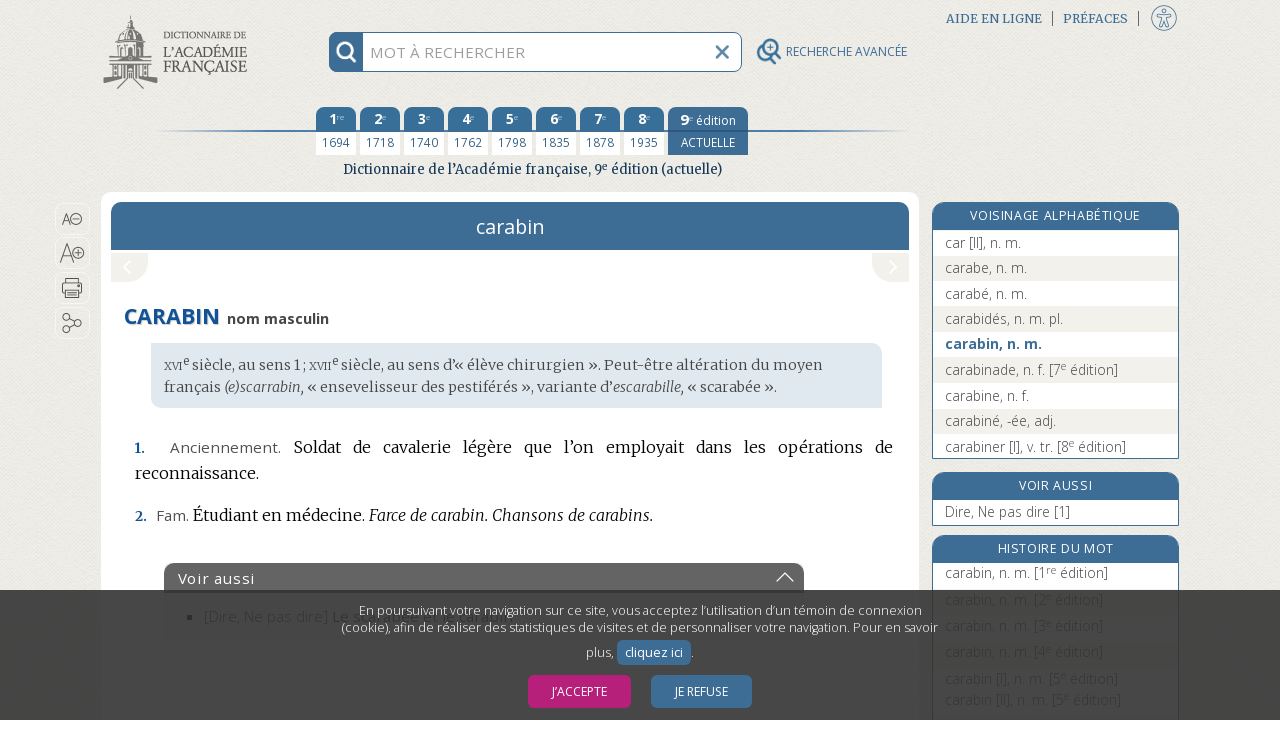

--- FILE ---
content_type: text/html;charset=UTF-8
request_url: https://dictionnaire-academie.fr/article/A9C0713
body_size: 205489
content:
<!DOCTYPE html>
<html lang="fr">
<head>
<meta charset="utf-8">
<meta name="viewport" content="width=device-width, initial-scale=1">
<meta name="description" content="Définition de CARABIN : Soldat de cavalerie légère que l’on employait dans les opérations de reconnaissance.">
<meta name="author" content="Académie française">
<meta name="keywords" content="carabin, définition, Académie française, dictionnaire">
<link rel="apple-touch-icon" sizes="180x180" href="/favicon/apple-touch-icon.png">
<link rel="shortcut icon" type="image/x-icon" href="/favicon/favicon.ico">
<link rel="icon" type="image/png" sizes="32x32" href="/favicon/favicon-32x32.png">
<link rel="icon" type="image/png" sizes="16x16" href="/favicon/favicon-16x16.png">
<link rel="manifest" href="/favicon/site.webmanifest">
<link rel="mask-icon" href="/favicon/safari-pinned-tab.svg" color="#5bbad5">
<meta name="msapplication-config" content="/favicon/browserconfig.xml">
<meta name="msapplication-TileColor" content="#da532c">
<meta name="theme-color" content="#ffffff">
<link rel="preconnect" href="https://fonts.gstatic.com">
<link href="https://fonts.googleapis.com/css2?family=Merriweather:ital,wght@0,300;0,400;0,700;0,900;1,300;1,400&family=Open+Sans:ital,wght@0,300;0,400;0,700;1,300;1,400;1,700&display=swap" rel="stylesheet">
<link rel="stylesheet" href="https://use.fontawesome.com/releases/v5.1.0/css/all.css" integrity="sha384-lKuwvrZot6UHsBSfcMvOkWwlCMgc0TaWr+30HWe3a4ltaBwTZhyTEggF5tJv8tbt" crossorigin="anonymous">
<link rel="stylesheet" href="/css/stylesA.css?refresh=4.3.0-1426" media="screen">
<link rel="stylesheet" href="/css/stylesAF_print.css?refresh=4.3.0-1426" media="print">
<script>
var _paq = window._paq || [];
_paq.push(['requireConsent']);
_paq.push(['trackPageView']);
_paq.push(['enableLinkTracking']);
(function() {
	var u="//www.au-soleil.org/matomo/";
	_paq.push(['setTrackerUrl', u+'matomo.php']);
	_paq.push(['setSiteId', '5']);
	var d=document, g=d.createElement('script'), s=d.getElementsByTagName('script')[0];
	g.type='text/javascript'; g.async=true; g.defer=true; g.src=u+'matomo.js'; s.parentNode.insertBefore(g,s);
})();
</script>
<!-- Google tag (gtag.js) -->
<script async src="https://www.googletagmanager.com/gtag/js?id=G-2LHD4V37LB"></script>
<script>
	window.dataLayer = window.dataLayer || [];
	function gtag(){dataLayer.push(arguments);}
	
			window['trackerId'] = 'G-2LHD4V37LB';
		</script>
<script src="/js/jquery-3.3.1.min.js"></script>
<script src="/js/jquery-ui.min.js"></script>
<script src="/js/scriptAF.js?refresh=4.3.0-1426"></script>
<script src="/js/accessibility.js?refresh=4.3.0-1426"></script>
<title>carabin | Dictionnaire de l’Académie française | 9e édition</title>
<meta property="og:url" content="http://dictionnaire-academie.fr/article/A9C0713" />
<meta property="og:type" content="website" />
<meta property="og:title" content="carabin | Dictionnaire de l’Académie française | 9e édition" />
<meta property="og:image" content="http://dictionnaire-academie.fr/images/imageFacebook.png" />
<meta property="og:image:type" content="image/png" />
<meta property="og:image:width" content="1200" />
<meta property="og:image:height" content="630" />
<meta property="og:description" content="Définition de CARABIN : Soldat de cavalerie légère que l’on employait dans les opérations de reconnaissance." />
<script src="/js/consulthistory.js?refresh=4.3.0-1426"></script>
<script src="/js/entry.js?refresh=4.3.0-1426"></script>
<script src="/js/diagdiconavigation.js?refresh=4.3.0-1426"></script>
</head><body>
<div id="blocCookies">
	<p>En poursuivant votre navigation sur ce site, vous acceptez l’utilisation d’un témoin de connexion (cookie), afin de réaliser des statistiques de visites et de personnaliser votre navigation. Pour en savoir plus,
	<a href="/cookies">cliquez ici</a>.</p>
	<button class="boutonCookies" data-response="1">J’accepte</button>
	<button class="boutonCookies" data-response="0">Je refuse</button>
</div>
<div id="accessibiliteFen" class="accessibiliteFenFermer">
	<div class="partageIcones">
	<div id="bandeTitrePartage">
	<p>PARAMÈTRES D’ACCESSIBILITÉ</p>
	</div>
	<form action="" id="formAccessibilite">
	<table style="width: 100%;">
	<tbody>
	<tr>
	<td class="checkboxAccessibilite">
	<input type="checkbox" id="accessibiliteHypertexte"	name="accessibilite Hypertexte" value="Hypertexte">
	</td>
	<td>
	<label for="accessibiliteHypertexte">Activer la navigation hypertexte adaptée pour les personnes utilisant les technologies d’assistance.</label>
	</td>
	</tr>
	</tbody>
	</table>
	</form>
	<input value="VALIDER" title="Bouton valider" type="button" class="boutonAccessibilite" role="button" tabindex="0">
	<div id="taillesTypoAccessibilite">
		<p title="Taille du texte">Taille du texte</p>
		<button id="typoPetit" class="picto-itemMobile" title="Taille du texte - Petite" aria-label="Taille petite - Typographie" tabindex="0"></button>
		<button id="typoMoyen" class="picto-itemMobile" title="Taille du texte - Moyenne" aria-label="Taille moyenne - Typographie" tabindex="0"></button>
		<button id="typoGrand" class="picto-itemMobile"	title="Taille du texte - Grande" aria-label="Taille grande - Typographie" tabindex="0"></button>
	</div>
	<div id="infoAccessibilite">
		<a href="/accessibilite" tabindex="0" role="button">
		<img src="/images/infoAccessibilite.png" width="30" height="30" title="Informations sur les paramètres d’accessibilité">
		</a>
	</div>
	<button id="btFermerAccessibilite" title="Fermeture de la fenêtre accessibilité"></button>
</div>
</div>
<div id="wrapper" class="deuxCol">
	<div id="rechercheFixed" class="deuxCol">
	<div id="contenantRecherche" class="deuxCol" role="search">
		<div title="information recherche" id="infoRecherche" tabindex="0">
			<img id="imgInfoRecherche" src="/images/rechercheInfo@3x.png" width="30" height="30" alt="information recherche">
		</div>
		<form title="Recherche" name="frm_search" id="frm_search" action="/search" method="post">
			<input id="recherche" aria-describedby="explicationRecherche" type="text" name="term" autocomplete="off" spellcheck="false" maxlength="255" placeholder="MOT À RECHERCHER" title="MOT À RECHERCHER">
			<input id="search_options" type="hidden" name="options" value="1">
			<button type="button" title="vider champ recherche" id="btViderRecherche">
				<img id="imgViderRecherche" src="/images/rechercheEffacer@3x.png" alt="Vider champ recherche" width="30" height="30">
			</button>
			<button type="button" title="Recherche avancée" id="btLoupeAv" class="disclosure" aria-controls="rechercheAvance" aria-expanded="false" data-escape="false">
				<img id="imgLoupeAv" src="/images/loupeAv.png" alt="Recherche avancée" width="26" height="26">
				<div id="titreBtRechAv">RECHERCHE AVANCÉE</div>
			</button>
			<div id="rechercheautocomplete-list" class="autocomplete-items">
				<div id="contenantDeuxBoutons">
				<div id="motCommencant" class="btRechercheActive" data-value="1"><a href="#" title="Mots commençant par (filtre actif)">Mots commençant par</a></div>
				<div id="motsProches" class="btRechercheDisponible" data-value="0"><a href="#" title="Mots proches">Mots proches</a></div>
				</div>
			</div>
			<div id="explicationRecherche">
				<p>Pour chercher un mot dans le dictionnaire, tapez simplement ses premières lettres. Utilisez le bouton « Mots proches » pour activer la correction orthographique et phonétique.</p>
			</div>
		</form>
	</div>
	</div><div id="rechercheAvance">
       <form name="frm_search_Av" id="frm_search_Av" action="/advsearch/" method="post" accept-charset="utf-8">
       <button class="close-disclosure" type="button" id="fermeture" title="Fermer le formulaire de recherche avancée."><img src="/images/xFermeture.png" title="Fermer le formulaire de recherche avancée." width="17" height="17"></button>
        
        <div id="divRechTexteIntegral">
            <h3 title="Recherche en texte intégral">Recherche en texte intégral&#8201;:</h3>
            <input placeholder="mots ou expression" type="text" id="rechIntegral" name="txt_fullsearch" data-access="false" value="" maxlength="255" title="Tapez ici le ou les mots à rechercher en texte intégral dans tout le dictionnaire. Utilisez les guillemets droits pour chercher une expression.">
            <div id="optionsTxIntegral">
            	<label for="options_integral" id="optionsTxIntegralLabel"></label>
             <div class="espaceHaut">
                 <div class="">
      			 <input class="optionsIntegral" name="chk_allform" data-access="false" id="chk_allform" value="1" type="checkbox" checked="checked">
                 <label for="chk_allform" title="Cochez cette option pour rechercher le ou les mots avec toutes les occurrences de leurs formes fléchies (féminins, pluriels, verbes conjugués) en texte intégral.">Rechercher les mots sous toutes leurs formes</label>
                 </div>
                 <div class="optionsIntegral">
                     <input class="RespecterLaCasse" name="chk_casesensitive" data-access="false" id="chk_casesensitive" value="1" type="checkbox" >
                     <label for="chk_casesensitive" title="Cochez cette option pour rechercher le ou les mots en respectant la casse (par ex. « Paris »).">Respecter la casse</label>
                 </div>
                 <div class="optionsIntegral">
                     <input class="RespecterLaCasse" name="chk_oldgraphies" data-access="false" id="chk_oldgraphies" value="1" type="checkbox" >
                     <label for="chk_oldgraphies" title="Cochez cette option pour étendre la recherche en texte intégral aux graphies anciennes (dans les anciennes éditions), c’est-à-dire pour retrouver le ou les mots même s’ils sont écrits en ancienne orthographe, ou sans accents.">Rechercher également les graphies anciennes</label>
                 </div>
             </div>
         </div>
         
		<div id="RechAvCheckBox">
			<label for="rechDans" id="rechDansLabel" title="Utilisez ce menu pour restreindre la recherche en texte intégral à certaines zones ou rubriques du dictionnaire (9e édition uniquement).">Rechercher dans</label>
			<div class="menuSystRechercheDans">
			<select class="rechDans" name="lst_section" id="rechDans" title="Utilisez ce menu pour restreindre la recherche en texte intégral à certaines zones ou rubriques du dictionnaire (9e édition uniquement).">
			<option value="" >tout l’article</option>
			<option value="etym" >l’étymologie</option>
			<option value="def" >les définitions</option>
			<option value="ex" >les exemples</option>
			</select>
			</div>
		</div>
        </div>

        <div id="divRechParDomaines">
		<h3 title="Recherche par domaine">Recherche par domaines&#8201;:</h3>
		<input id="checked_domain" name="checked_domain" type="hidden" value=""/>
		<fieldset>
		<legend class="sr-only">Liste hierarchique des domaines</legend>
		<div class="menuPerso" role="none" name="rechDomaines" id="rechDomaines">
		<button type="button" id="listeDomaine" class="disclosure" aria-expanded="false" data-parent-class="options" data-panel-class="ouvert" aria-controls="ulDomaines" title="Utilisez cette liste déroulante et hiérarchique pour effectuer une recherche basée sur les marqueurs de domaines (mathématiques, philosophie…). Vous pouvez utiliser les « super-domaines » pour effectuer des recherches groupées.">Liste des domaines<span class="fa fa-chevron-right"></span></button>
		<ul id="ulDomaines">
		<li class="niveauUn">
					<input id="chk_grpDomains-1" name="chk_domains" data-id="1" data-access="false" value="266" type="checkbox" class="indeterminate-checkbox">
					<label class="elementsListe" for="chk_grpDomains-1">Acoustique</label>
				</li>
			<li class="niveauUn">
					<input id="chk_grpDomains-2" name="chk_domains" data-id="2" data-access="false" value="215" type="checkbox" class="indeterminate-checkbox">
					<label class="elementsListe" for="chk_grpDomains-2">Administration</label>
				</li>
			<li class="niveauUn">
					<input id="chk_grpDomains-3" name="chk_domains" data-id="3" data-access="false" value="151" type="checkbox" class="indeterminate-checkbox">
					<label class="elementsListe" for="chk_grpDomains-3">Administration militaire</label>
				</li>
			<li class="niveauUn">
					<input id="chk_grpDomains-4" name="chk_domains" data-id="4" data-access="false" value="57" type="checkbox" class="indeterminate-checkbox">
					<label class="elementsListe" for="chk_grpDomains-4">Aéronautique, aviation</label>
				</li>
			<li class="niveauUn">
					<input id="chk_grpDomains-5" name="chk_domains" data-id="5" data-access="false" value="153" type="checkbox" class="indeterminate-checkbox">
					<label class="elementsListe" for="chk_grpDomains-5">Agriculture</label>
				</li>
			<li class="niveauUn">
					<input id="chk_grpDomains-6" name="chk_domains" data-id="6" data-access="false" value="206" type="checkbox" class="indeterminate-checkbox">
					<label class="elementsListe" for="chk_grpDomains-6">Algèbre</label>
				</li>
			<li class="niveauxUN">
				<input id="chk_grpDomains-7" data-id="7" type="checkbox" name="chk_grpDomains" class="indeterminate-checkbox" aria-expanded="false" title="Sélectionnez toutes les thématiques ALIMENTATION" />
				<button type="button" data-escape="false" data-parent-class="fondBleu" data-panel-class="ouvert" aria-expanded="false" aria-controls="ulSousDomaines7" class="fa fa-chevron-right disclosure"></button>
				<h4 class="elementsListe" for="chk_grpDomains-7">ALIMENTATION</h4>
				<ul class="sous-groupe-liste-UN" id="ulSousDomaines7">
					<li class="niveauUn">
					<input id="chk_grpDomains-8" name="chk_domains" data-id="8" data-access="false" value="160" type="checkbox" class="indeterminate-checkbox">
					<label class="elementsListe" for="chk_grpDomains-8">Boucherie</label>
					</li>
					<li class="niveauUn">
					<input id="chk_grpDomains-9" name="chk_domains" data-id="9" data-access="false" value="161" type="checkbox" class="indeterminate-checkbox">
					<label class="elementsListe" for="chk_grpDomains-9">Boulangerie</label>
					</li>
					<li class="niveauUn">
					<input id="chk_grpDomains-10" name="chk_domains" data-id="10" data-access="false" value="162" type="checkbox" class="indeterminate-checkbox">
					<label class="elementsListe" for="chk_grpDomains-10">Charcuterie</label>
					</li>
					<li class="niveauUn">
					<input id="chk_grpDomains-11" name="chk_domains" data-id="11" data-access="false" value="163" type="checkbox" class="indeterminate-checkbox">
					<label class="elementsListe" for="chk_grpDomains-11">Confiserie</label>
					</li>
					<li class="niveauUn">
					<input id="chk_grpDomains-12" name="chk_domains" data-id="12" data-access="false" value="164" type="checkbox" class="indeterminate-checkbox">
					<label class="elementsListe" for="chk_grpDomains-12">Cuisine</label>
					</li>
					<li class="niveauUn">
					<input id="chk_grpDomains-13" name="chk_domains" data-id="13" data-access="false" value="166" type="checkbox" class="indeterminate-checkbox">
					<label class="elementsListe" for="chk_grpDomains-13">Œnologie</label>
					</li>
					<li class="niveauUn">
					<input id="chk_grpDomains-14" name="chk_domains" data-id="14" data-access="false" value="167" type="checkbox" class="indeterminate-checkbox">
					<label class="elementsListe" for="chk_grpDomains-14">Pâtisserie</label>
					</li>
					</ul>
			</li>
			<li class="niveauUn">
					<input id="chk_grpDomains-15" name="chk_domains" data-id="15" data-access="false" value="50" type="checkbox" class="indeterminate-checkbox">
					<label class="elementsListe" for="chk_grpDomains-15">Alpinisme</label>
				</li>
			<li class="niveauUn">
					<input id="chk_grpDomains-16" name="chk_domains" data-id="16" data-access="false" value="68" type="checkbox" class="indeterminate-checkbox">
					<label class="elementsListe" for="chk_grpDomains-16">Ameublement</label>
				</li>
			<li class="niveauUn">
					<input id="chk_grpDomains-17" name="chk_domains" data-id="17" data-access="false" value="44" type="checkbox" class="indeterminate-checkbox">
					<label class="elementsListe" for="chk_grpDomains-17">Anatomie</label>
				</li>
			<li class="niveauUn">
					<input id="chk_grpDomains-18" name="chk_domains" data-id="18" data-access="false" value="268" type="checkbox" class="indeterminate-checkbox">
					<label class="elementsListe" for="chk_grpDomains-18">Anthropologie</label>
				</li>
			<li class="niveauUn">
					<input id="chk_grpDomains-19" name="chk_domains" data-id="19" data-access="false" value="116" type="checkbox" class="indeterminate-checkbox">
					<label class="elementsListe" for="chk_grpDomains-19">Antiquité</label>
				</li>
			<li class="niveauUn">
					<input id="chk_grpDomains-20" name="chk_domains" data-id="20" data-access="false" value="202" type="checkbox" class="indeterminate-checkbox">
					<label class="elementsListe" for="chk_grpDomains-20">Antiquité grecque</label>
				</li>
			<li class="niveauUn">
					<input id="chk_grpDomains-21" name="chk_domains" data-id="21" data-access="false" value="114" type="checkbox" class="indeterminate-checkbox">
					<label class="elementsListe" for="chk_grpDomains-21">Antiquité romaine</label>
				</li>
			<li class="niveauUn">
					<input id="chk_grpDomains-22" name="chk_domains" data-id="22" data-access="false" value="154" type="checkbox" class="indeterminate-checkbox">
					<label class="elementsListe" for="chk_grpDomains-22">Apiculture</label>
				</li>
			<li class="niveauUn">
					<input id="chk_grpDomains-23" name="chk_domains" data-id="23" data-access="false" value="155" type="checkbox" class="indeterminate-checkbox">
					<label class="elementsListe" for="chk_grpDomains-23">Arboriculture</label>
				</li>
			<li class="niveauUn">
					<input id="chk_grpDomains-24" name="chk_domains" data-id="24" data-access="false" value="203" type="checkbox" class="indeterminate-checkbox">
					<label class="elementsListe" for="chk_grpDomains-24">Archéologie</label>
				</li>
			<li class="niveauxUN">
				<input id="chk_grpDomains-25" data-id="25" type="checkbox" name="chk_grpDomains" class="indeterminate-checkbox" aria-expanded="false" title="Sélectionnez toutes les thématiques ARCHITECTURE, BÂTIMENT" />
				<button type="button" data-escape="false" data-parent-class="fondBleu" data-panel-class="ouvert" aria-expanded="false" aria-controls="ulSousDomaines25" class="fa fa-chevron-right disclosure"></button>
				<h4 class="elementsListe" for="chk_grpDomains-25">ARCHITECTURE, BÂTIMENT</h4>
				<ul class="sous-groupe-liste-UN" id="ulSousDomaines25">
					<li class="niveauUn">
					<input id="chk_grpDomains-26" name="chk_domains" data-id="26" data-access="false" value="168" type="checkbox" class="indeterminate-checkbox">
					<label class="elementsListe" for="chk_grpDomains-26">Architecture</label>
					</li>
					<li class="niveauUn">
					<input id="chk_grpDomains-27" name="chk_domains" data-id="27" data-access="false" value="170" type="checkbox" class="indeterminate-checkbox">
					<label class="elementsListe" for="chk_grpDomains-27">Bâtiment</label>
					</li>
					<li class="niveauUn">
					<input id="chk_grpDomains-28" name="chk_domains" data-id="28" data-access="false" value="172" type="checkbox" class="indeterminate-checkbox">
					<label class="elementsListe" for="chk_grpDomains-28">Charpenterie</label>
					</li>
					<li class="niveauUn">
					<input id="chk_grpDomains-29" name="chk_domains" data-id="29" data-access="false" value="173" type="checkbox" class="indeterminate-checkbox">
					<label class="elementsListe" for="chk_grpDomains-29">Fortifications</label>
					</li>
					<li class="niveauUn">
					<input id="chk_grpDomains-30" name="chk_domains" data-id="30" data-access="false" value="174" type="checkbox" class="indeterminate-checkbox">
					<label class="elementsListe" for="chk_grpDomains-30">Maçonnerie</label>
					</li>
					<li class="niveauUn">
					<input id="chk_grpDomains-31" name="chk_domains" data-id="31" data-access="false" value="175" type="checkbox" class="indeterminate-checkbox">
					<label class="elementsListe" for="chk_grpDomains-31">Ponts et Chaussées</label>
					</li>
					<li class="niveauUn">
					<input id="chk_grpDomains-32" name="chk_domains" data-id="32" data-access="false" value="176" type="checkbox" class="indeterminate-checkbox">
					<label class="elementsListe" for="chk_grpDomains-32">Travaux publics</label>
					</li>
					<li class="niveauUn">
					<input id="chk_grpDomains-33" name="chk_domains" data-id="33" data-access="false" value="177" type="checkbox" class="indeterminate-checkbox">
					<label class="elementsListe" for="chk_grpDomains-33">Urbanisme</label>
					</li>
					</ul>
			</li>
			<li class="niveauUn">
					<input id="chk_grpDomains-34" name="chk_domains" data-id="34" data-access="false" value="208" type="checkbox" class="indeterminate-checkbox">
					<label class="elementsListe" for="chk_grpDomains-34">Arithmétique</label>
				</li>
			<li class="niveauUn">
					<input id="chk_grpDomains-35" name="chk_domains" data-id="35" data-access="false" value="152" type="checkbox" class="indeterminate-checkbox">
					<label class="elementsListe" for="chk_grpDomains-35">Armes</label>
				</li>
			<li class="niveauUn">
					<input id="chk_grpDomains-36" name="chk_domains" data-id="36" data-access="false" value="148" type="checkbox" class="indeterminate-checkbox">
					<label class="elementsListe" for="chk_grpDomains-36">Artillerie</label>
				</li>
			<li class="niveauUn">
					<input id="chk_grpDomains-37" name="chk_domains" data-id="37" data-access="false" value="169" type="checkbox" class="indeterminate-checkbox">
					<label class="elementsListe" for="chk_grpDomains-37">Arts</label>
				</li>
			<li class="niveauUn">
					<input id="chk_grpDomains-38" name="chk_domains" data-id="38" data-access="false" value="254" type="checkbox" class="indeterminate-checkbox">
					<label class="elementsListe" for="chk_grpDomains-38">Arts décoratifs</label>
				</li>
			<li class="niveauUn">
					<input id="chk_grpDomains-39" name="chk_domains" data-id="39" data-access="false" value="184" type="checkbox" class="indeterminate-checkbox">
					<label class="elementsListe" for="chk_grpDomains-39">Astrologie</label>
				</li>
			<li class="niveauUn">
					<input id="chk_grpDomains-40" name="chk_domains" data-id="40" data-access="false" value="58" type="checkbox" class="indeterminate-checkbox">
					<label class="elementsListe" for="chk_grpDomains-40">Astronautique</label>
				</li>
			<li class="niveauUn">
					<input id="chk_grpDomains-41" name="chk_domains" data-id="41" data-access="false" value="185" type="checkbox" class="indeterminate-checkbox">
					<label class="elementsListe" for="chk_grpDomains-41">Astronomie</label>
				</li>
			<li class="niveauUn">
					<input id="chk_grpDomains-42" name="chk_domains" data-id="42" data-access="false" value="258" type="checkbox" class="indeterminate-checkbox">
					<label class="elementsListe" for="chk_grpDomains-42">Athlétisme</label>
				</li>
			<li class="niveauUn">
					<input id="chk_grpDomains-43" name="chk_domains" data-id="43" data-access="false" value="269" type="checkbox" class="indeterminate-checkbox">
					<label class="elementsListe" for="chk_grpDomains-43">Audiovisuel</label>
				</li>
			<li class="niveauUn">
					<input id="chk_grpDomains-44" name="chk_domains" data-id="44" data-access="false" value="61" type="checkbox" class="indeterminate-checkbox">
					<label class="elementsListe" for="chk_grpDomains-44">Automobile</label>
				</li>
			<li class="niveauUn">
					<input id="chk_grpDomains-45" name="chk_domains" data-id="45" data-access="false" value="60" type="checkbox" class="indeterminate-checkbox">
					<label class="elementsListe" for="chk_grpDomains-45">Aviation → Aéronautique</label>
				</li>
			<li class="niveauUn">
					<input id="chk_grpDomains-46" name="chk_domains" data-id="46" data-access="false" value="150" type="checkbox" class="indeterminate-checkbox">
					<label class="elementsListe" for="chk_grpDomains-46">Balistique</label>
				</li>
			<li class="niveauUn">
					<input id="chk_grpDomains-47" name="chk_domains" data-id="47" data-access="false" value="141" type="checkbox" class="indeterminate-checkbox">
					<label class="elementsListe" for="chk_grpDomains-47">Banque</label>
				</li>
			<li class="niveauUn">
					<input id="chk_grpDomains-48" name="chk_domains" data-id="48" data-access="false" value="170" type="checkbox" class="indeterminate-checkbox">
					<label class="elementsListe" for="chk_grpDomains-48">Bâtiment</label>
				</li>
			<li class="niveauUn">
					<input id="chk_grpDomains-49" name="chk_domains" data-id="49" data-access="false" value="37" type="checkbox" class="indeterminate-checkbox">
					<label class="elementsListe" for="chk_grpDomains-49">Beaux-Arts</label>
				</li>
			<li class="niveauUn">
					<input id="chk_grpDomains-50" name="chk_domains" data-id="50" data-access="false" value="125" type="checkbox" class="indeterminate-checkbox">
					<label class="elementsListe" for="chk_grpDomains-50">Billard</label>
				</li>
			<li class="niveauUn">
					<input id="chk_grpDomains-51" name="chk_domains" data-id="51" data-access="false" value="6" type="checkbox" class="indeterminate-checkbox">
					<label class="elementsListe" for="chk_grpDomains-51">Biologie</label>
				</li>
			<li class="niveauUn">
					<input id="chk_grpDomains-52" name="chk_domains" data-id="52" data-access="false" value="186" type="checkbox" class="indeterminate-checkbox">
					<label class="elementsListe" for="chk_grpDomains-52">Botanique</label>
				</li>
			<li class="niveauUn">
					<input id="chk_grpDomains-53" name="chk_domains" data-id="53" data-access="false" value="160" type="checkbox" class="indeterminate-checkbox">
					<label class="elementsListe" for="chk_grpDomains-53">Boucherie</label>
				</li>
			<li class="niveauUn">
					<input id="chk_grpDomains-54" name="chk_domains" data-id="54" data-access="false" value="161" type="checkbox" class="indeterminate-checkbox">
					<label class="elementsListe" for="chk_grpDomains-54">Boulangerie</label>
				</li>
			<li class="niveauUn">
					<input id="chk_grpDomains-55" name="chk_domains" data-id="55" data-access="false" value="191" type="checkbox" class="indeterminate-checkbox">
					<label class="elementsListe" for="chk_grpDomains-55">Bourse</label>
				</li>
			<li class="niveauUn">
					<input id="chk_grpDomains-56" name="chk_domains" data-id="56" data-access="false" value="69" type="checkbox" class="indeterminate-checkbox">
					<label class="elementsListe" for="chk_grpDomains-56">Céramique</label>
				</li>
			<li class="niveauUn">
					<input id="chk_grpDomains-57" name="chk_domains" data-id="57" data-access="false" value="214" type="checkbox" class="indeterminate-checkbox">
					<label class="elementsListe" for="chk_grpDomains-57">Chancellerie</label>
				</li>
			<li class="niveauUn">
					<input id="chk_grpDomains-58" name="chk_domains" data-id="58" data-access="false" value="162" type="checkbox" class="indeterminate-checkbox">
					<label class="elementsListe" for="chk_grpDomains-58">Charcuterie</label>
				</li>
			<li class="niveauUn">
					<input id="chk_grpDomains-59" name="chk_domains" data-id="59" data-access="false" value="172" type="checkbox" class="indeterminate-checkbox">
					<label class="elementsListe" for="chk_grpDomains-59">Charpenterie</label>
				</li>
			<li class="niveauxUN">
				<input id="chk_grpDomains-60" data-id="60" type="checkbox" name="chk_grpDomains" class="indeterminate-checkbox" aria-expanded="false" title="Sélectionnez toutes les thématiques CHASSE [groupe]" />
				<button type="button" data-escape="false" data-parent-class="fondBleu" data-panel-class="ouvert" aria-expanded="false" aria-controls="ulSousDomaines60" class="fa fa-chevron-right disclosure"></button>
				<h4 class="elementsListe" for="chk_grpDomains-60">CHASSE [groupe]</h4>
				<ul class="sous-groupe-liste-UN" id="ulSousDomaines60">
					<li class="niveauUn">
					<input id="chk_grpDomains-61" name="chk_domains" data-id="61" data-access="false" value="86" type="checkbox" class="indeterminate-checkbox">
					<label class="elementsListe" for="chk_grpDomains-61">Chasse</label>
					</li>
					<li class="niveauUn">
					<input id="chk_grpDomains-62" name="chk_domains" data-id="62" data-access="false" value="187" type="checkbox" class="indeterminate-checkbox">
					<label class="elementsListe" for="chk_grpDomains-62">Fauconnerie</label>
					</li>
					<li class="niveauUn">
					<input id="chk_grpDomains-63" name="chk_domains" data-id="63" data-access="false" value="88" type="checkbox" class="indeterminate-checkbox">
					<label class="elementsListe" for="chk_grpDomains-63">Vènerie</label>
					</li>
					</ul>
			</li>
			<li class="niveauUn">
					<input id="chk_grpDomains-64" name="chk_domains" data-id="64" data-access="false" value="59" type="checkbox" class="indeterminate-checkbox">
					<label class="elementsListe" for="chk_grpDomains-64">Chemins de fer</label>
				</li>
			<li class="niveauUn">
					<input id="chk_grpDomains-65" name="chk_domains" data-id="65" data-access="false" value="7" type="checkbox" class="indeterminate-checkbox">
					<label class="elementsListe" for="chk_grpDomains-65">Chimie</label>
				</li>
			<li class="niveauUn">
					<input id="chk_grpDomains-66" name="chk_domains" data-id="66" data-access="false" value="43" type="checkbox" class="indeterminate-checkbox">
					<label class="elementsListe" for="chk_grpDomains-66">Chirurgie</label>
				</li>
			<li class="niveauUn">
					<input id="chk_grpDomains-67" name="chk_domains" data-id="67" data-access="false" value="200" type="checkbox" class="indeterminate-checkbox">
					<label class="elementsListe" for="chk_grpDomains-67">Chronologie</label>
				</li>
			<li class="niveauUn">
					<input id="chk_grpDomains-68" name="chk_domains" data-id="68" data-access="false" value="145" type="checkbox" class="indeterminate-checkbox">
					<label class="elementsListe" for="chk_grpDomains-68">Cinéma</label>
				</li>
			<li class="niveauUn">
					<input id="chk_grpDomains-69" name="chk_domains" data-id="69" data-access="false" value="252" type="checkbox" class="indeterminate-checkbox">
					<label class="elementsListe" for="chk_grpDomains-69">Coiffure</label>
				</li>
			<li class="niveauUn">
					<input id="chk_grpDomains-70" name="chk_domains" data-id="70" data-access="false" value="139" type="checkbox" class="indeterminate-checkbox">
					<label class="elementsListe" for="chk_grpDomains-70">Commerce</label>
				</li>
			<li class="niveauUn">
					<input id="chk_grpDomains-71" name="chk_domains" data-id="71" data-access="false" value="142" type="checkbox" class="indeterminate-checkbox">
					<label class="elementsListe" for="chk_grpDomains-71">Comptabilité</label>
				</li>
			<li class="niveauUn">
					<input id="chk_grpDomains-72" name="chk_domains" data-id="72" data-access="false" value="230" type="checkbox" class="indeterminate-checkbox">
					<label class="elementsListe" for="chk_grpDomains-72">Conchyliologie (crustacés)</label>
				</li>
			<li class="niveauUn">
					<input id="chk_grpDomains-73" name="chk_domains" data-id="73" data-access="false" value="163" type="checkbox" class="indeterminate-checkbox">
					<label class="elementsListe" for="chk_grpDomains-73">Confiserie</label>
				</li>
			<li class="niveauUn">
					<input id="chk_grpDomains-74" name="chk_domains" data-id="74" data-access="false" value="51" type="checkbox" class="indeterminate-checkbox">
					<label class="elementsListe" for="chk_grpDomains-74">Courses</label>
				</li>
			<li class="niveauUn">
					<input id="chk_grpDomains-75" name="chk_domains" data-id="75" data-access="false" value="227" type="checkbox" class="indeterminate-checkbox">
					<label class="elementsListe" for="chk_grpDomains-75">Couture</label>
				</li>
			<li class="niveauUn">
					<input id="chk_grpDomains-76" name="chk_domains" data-id="76" data-access="false" value="164" type="checkbox" class="indeterminate-checkbox">
					<label class="elementsListe" for="chk_grpDomains-76">Cuisine</label>
				</li>
			<li class="niveauUn">
					<input id="chk_grpDomains-77" name="chk_domains" data-id="77" data-access="false" value="52" type="checkbox" class="indeterminate-checkbox">
					<label class="elementsListe" for="chk_grpDomains-77">Cyclisme</label>
				</li>
			<li class="niveauUn">
					<input id="chk_grpDomains-78" name="chk_domains" data-id="78" data-access="false" value="147" type="checkbox" class="indeterminate-checkbox">
					<label class="elementsListe" for="chk_grpDomains-78">Danse, chorégraphie</label>
				</li>
			<li class="niveauUn">
					<input id="chk_grpDomains-79" name="chk_domains" data-id="79" data-access="false" value="40" type="checkbox" class="indeterminate-checkbox">
					<label class="elementsListe" for="chk_grpDomains-79">Dessin</label>
				</li>
			<li class="niveauUn">
					<input id="chk_grpDomains-80" name="chk_domains" data-id="80" data-access="false" value="137" type="checkbox" class="indeterminate-checkbox">
					<label class="elementsListe" for="chk_grpDomains-80">Dévotion</label>
				</li>
			<li class="niveauUn">
					<input id="chk_grpDomains-81" name="chk_domains" data-id="81" data-access="false" value="240" type="checkbox" class="indeterminate-checkbox">
					<label class="elementsListe" for="chk_grpDomains-81">Didactique</label>
				</li>
			<li class="niveauUn">
					<input id="chk_grpDomains-82" name="chk_domains" data-id="82" data-access="false" value="179" type="checkbox" class="indeterminate-checkbox">
					<label class="elementsListe" for="chk_grpDomains-82">Diplomatie</label>
				</li>
			<li class="niveauUn">
					<input id="chk_grpDomains-83" name="chk_domains" data-id="83" data-access="false" value="249" type="checkbox" class="indeterminate-checkbox">
					<label class="elementsListe" for="chk_grpDomains-83">Divers</label>
				</li>
			<li class="niveauUn">
					<input id="chk_grpDomains-84" name="chk_domains" data-id="84" data-access="false" value="248" type="checkbox" class="indeterminate-checkbox">
					<label class="elementsListe" for="chk_grpDomains-84">Dogmatique</label>
				</li>
			<li class="niveauUn">
					<input id="chk_grpDomains-85" name="chk_domains" data-id="85" data-access="false" value="235" type="checkbox" class="indeterminate-checkbox">
					<label class="elementsListe" for="chk_grpDomains-85">Douanes</label>
				</li>
			<li class="niveauxUN">
				<input id="chk_grpDomains-86" data-id="86" type="checkbox" name="chk_grpDomains" class="indeterminate-checkbox" aria-expanded="false" title="Sélectionnez toutes les thématiques DROIT ET ADMINISTRATION" />
				<button type="button" data-escape="false" data-parent-class="fondBleu" data-panel-class="ouvert" aria-expanded="false" aria-controls="ulSousDomaines86" class="fa fa-chevron-right disclosure"></button>
				<h4 class="elementsListe" for="chk_grpDomains-86">DROIT ET ADMINISTRATION</h4>
				<ul class="sous-groupe-liste-UN" id="ulSousDomaines86">
					<li class="niveauUn">
					<input id="chk_grpDomains-87" name="chk_domains" data-id="87" data-access="false" value="215" type="checkbox" class="indeterminate-checkbox">
					<label class="elementsListe" for="chk_grpDomains-87">Administration</label>
					</li>
					<li class="niveauUn">
					<input id="chk_grpDomains-88" name="chk_domains" data-id="88" data-access="false" value="235" type="checkbox" class="indeterminate-checkbox">
					<label class="elementsListe" for="chk_grpDomains-88">Douanes</label>
					</li>
					<li class="niveauUn">
					<input id="chk_grpDomains-89" name="chk_domains" data-id="89" data-access="false" value="97" type="checkbox" class="indeterminate-checkbox">
					<label class="elementsListe" for="chk_grpDomains-89">Droit</label>
					</li>
					<li class="niveauUn">
					<input id="chk_grpDomains-90" name="chk_domains" data-id="90" data-access="false" value="98" type="checkbox" class="indeterminate-checkbox">
					<label class="elementsListe" for="chk_grpDomains-90">Droit administratif</label>
					</li>
					<li class="niveauUn">
					<input id="chk_grpDomains-91" name="chk_domains" data-id="91" data-access="false" value="99" type="checkbox" class="indeterminate-checkbox">
					<label class="elementsListe" for="chk_grpDomains-91">Droit ancien</label>
					</li>
					<li class="niveauUn">
					<input id="chk_grpDomains-92" name="chk_domains" data-id="92" data-access="false" value="100" type="checkbox" class="indeterminate-checkbox">
					<label class="elementsListe" for="chk_grpDomains-92">Droit canon</label>
					</li>
					<li class="niveauUn">
					<input id="chk_grpDomains-93" name="chk_domains" data-id="93" data-access="false" value="101" type="checkbox" class="indeterminate-checkbox">
					<label class="elementsListe" for="chk_grpDomains-93">Droit civil</label>
					</li>
					<li class="niveauUn">
					<input id="chk_grpDomains-94" name="chk_domains" data-id="94" data-access="false" value="102" type="checkbox" class="indeterminate-checkbox">
					<label class="elementsListe" for="chk_grpDomains-94">Droit commercial</label>
					</li>
					<li class="niveauUn">
					<input id="chk_grpDomains-95" name="chk_domains" data-id="95" data-access="false" value="103" type="checkbox" class="indeterminate-checkbox">
					<label class="elementsListe" for="chk_grpDomains-95">Droit constitutionnel</label>
					</li>
					<li class="niveauUn">
					<input id="chk_grpDomains-96" name="chk_domains" data-id="96" data-access="false" value="104" type="checkbox" class="indeterminate-checkbox">
					<label class="elementsListe" for="chk_grpDomains-96">Droit criminel → Droit pénal</label>
					</li>
					<li class="niveauUn">
					<input id="chk_grpDomains-97" name="chk_domains" data-id="97" data-access="false" value="105" type="checkbox" class="indeterminate-checkbox">
					<label class="elementsListe" for="chk_grpDomains-97">Droit du travail</label>
					</li>
					<li class="niveauUn">
					<input id="chk_grpDomains-98" name="chk_domains" data-id="98" data-access="false" value="106" type="checkbox" class="indeterminate-checkbox">
					<label class="elementsListe" for="chk_grpDomains-98">Droit féodal</label>
					</li>
					<li class="niveauUn">
					<input id="chk_grpDomains-99" name="chk_domains" data-id="99" data-access="false" value="107" type="checkbox" class="indeterminate-checkbox">
					<label class="elementsListe" for="chk_grpDomains-99">Droit fiscal</label>
					</li>
					<li class="niveauUn">
					<input id="chk_grpDomains-100" name="chk_domains" data-id="100" data-access="false" value="108" type="checkbox" class="indeterminate-checkbox">
					<label class="elementsListe" for="chk_grpDomains-100">Droit international</label>
					</li>
					<li class="niveauUn">
					<input id="chk_grpDomains-101" name="chk_domains" data-id="101" data-access="false" value="109" type="checkbox" class="indeterminate-checkbox">
					<label class="elementsListe" for="chk_grpDomains-101">Droit maritime</label>
					</li>
					<li class="niveauUn">
					<input id="chk_grpDomains-102" name="chk_domains" data-id="102" data-access="false" value="110" type="checkbox" class="indeterminate-checkbox">
					<label class="elementsListe" for="chk_grpDomains-102">Droit pénal</label>
					</li>
					<li class="niveauUn">
					<input id="chk_grpDomains-103" name="chk_domains" data-id="103" data-access="false" value="111" type="checkbox" class="indeterminate-checkbox">
					<label class="elementsListe" for="chk_grpDomains-103">Droit public</label>
					</li>
					<li class="niveauUn">
					<input id="chk_grpDomains-104" name="chk_domains" data-id="104" data-access="false" value="112" type="checkbox" class="indeterminate-checkbox">
					<label class="elementsListe" for="chk_grpDomains-104">Droit romain</label>
					</li>
					<li class="niveauUn">
					<input id="chk_grpDomains-105" name="chk_domains" data-id="105" data-access="false" value="238" type="checkbox" class="indeterminate-checkbox">
					<label class="elementsListe" for="chk_grpDomains-105">Jurisprudence</label>
					</li>
					<li class="niveauUn">
					<input id="chk_grpDomains-106" name="chk_domains" data-id="106" data-access="false" value="171" type="checkbox" class="indeterminate-checkbox">
					<label class="elementsListe" for="chk_grpDomains-106">Législation</label>
					</li>
					<li class="niveauUn">
					<input id="chk_grpDomains-107" name="chk_domains" data-id="107" data-access="false" value="190" type="checkbox" class="indeterminate-checkbox">
					<label class="elementsListe" for="chk_grpDomains-107">Palais (terme de)</label>
					</li>
					<li class="niveauUn">
					<input id="chk_grpDomains-108" name="chk_domains" data-id="108" data-access="false" value="189" type="checkbox" class="indeterminate-checkbox">
					<label class="elementsListe" for="chk_grpDomains-108">Pratique → Procédure</label>
					</li>
					<li class="niveauUn">
					<input id="chk_grpDomains-109" name="chk_domains" data-id="109" data-access="false" value="188" type="checkbox" class="indeterminate-checkbox">
					<label class="elementsListe" for="chk_grpDomains-109">Procédure</label>
					</li>
					</ul>
			</li>
			<li class="niveauUn">
					<input id="chk_grpDomains-110" name="chk_domains" data-id="110" data-access="false" value="119" type="checkbox" class="indeterminate-checkbox">
					<label class="elementsListe" for="chk_grpDomains-110">Eaux et forêts</label>
				</li>
			<li class="niveauxUN">
				<input id="chk_grpDomains-111" data-id="111" type="checkbox" name="chk_grpDomains" class="indeterminate-checkbox" aria-expanded="false" title="Sélectionnez toutes les thématiques ÉCONOMIE ET FINANCES" />
				<button type="button" data-escape="false" data-parent-class="fondBleu" data-panel-class="ouvert" aria-expanded="false" aria-controls="ulSousDomaines111" class="fa fa-chevron-right disclosure"></button>
				<h4 class="elementsListe" for="chk_grpDomains-111">ÉCONOMIE ET FINANCES</h4>
				<ul class="sous-groupe-liste-UN" id="ulSousDomaines111">
					<li class="niveauUn">
					<input id="chk_grpDomains-112" name="chk_domains" data-id="112" data-access="false" value="141" type="checkbox" class="indeterminate-checkbox">
					<label class="elementsListe" for="chk_grpDomains-112">Banque</label>
					</li>
					<li class="niveauUn">
					<input id="chk_grpDomains-113" name="chk_domains" data-id="113" data-access="false" value="191" type="checkbox" class="indeterminate-checkbox">
					<label class="elementsListe" for="chk_grpDomains-113">Bourse</label>
					</li>
					<li class="niveauUn">
					<input id="chk_grpDomains-114" name="chk_domains" data-id="114" data-access="false" value="139" type="checkbox" class="indeterminate-checkbox">
					<label class="elementsListe" for="chk_grpDomains-114">Commerce</label>
					</li>
					<li class="niveauUn">
					<input id="chk_grpDomains-115" name="chk_domains" data-id="115" data-access="false" value="142" type="checkbox" class="indeterminate-checkbox">
					<label class="elementsListe" for="chk_grpDomains-115">Comptabilité</label>
					</li>
					<li class="niveauUn">
					<input id="chk_grpDomains-116" name="chk_domains" data-id="116" data-access="false" value="138" type="checkbox" class="indeterminate-checkbox">
					<label class="elementsListe" for="chk_grpDomains-116">Économie</label>
					</li>
					<li class="niveauUn">
					<input id="chk_grpDomains-117" name="chk_domains" data-id="117" data-access="false" value="140" type="checkbox" class="indeterminate-checkbox">
					<label class="elementsListe" for="chk_grpDomains-117">Finances</label>
					</li>
					<li class="niveauUn">
					<input id="chk_grpDomains-118" name="chk_domains" data-id="118" data-access="false" value="143" type="checkbox" class="indeterminate-checkbox">
					<label class="elementsListe" for="chk_grpDomains-118">Fiscalité</label>
					</li>
					<li class="niveauUn">
					<input id="chk_grpDomains-119" name="chk_domains" data-id="119" data-access="false" value="192" type="checkbox" class="indeterminate-checkbox">
					<label class="elementsListe" for="chk_grpDomains-119">Monnaie</label>
					</li>
					<li class="niveauUn">
					<input id="chk_grpDomains-120" name="chk_domains" data-id="120" data-access="false" value="193" type="checkbox" class="indeterminate-checkbox">
					<label class="elementsListe" for="chk_grpDomains-120">Postes</label>
					</li>
					</ul>
			</li>
			<li class="niveauUn">
					<input id="chk_grpDomains-121" name="chk_domains" data-id="121" data-access="false" value="135" type="checkbox" class="indeterminate-checkbox">
					<label class="elementsListe" for="chk_grpDomains-121">Écriture sainte (Bible)</label>
				</li>
			<li class="niveauUn">
					<input id="chk_grpDomains-122" name="chk_domains" data-id="122" data-access="false" value="225" type="checkbox" class="indeterminate-checkbox">
					<label class="elementsListe" for="chk_grpDomains-122">Écriture, Calligraphie</label>
				</li>
			<li class="niveauUn">
					<input id="chk_grpDomains-123" name="chk_domains" data-id="123" data-access="false" value="224" type="checkbox" class="indeterminate-checkbox">
					<label class="elementsListe" for="chk_grpDomains-123">Édition, Librairie</label>
				</li>
			<li class="niveauUn">
					<input id="chk_grpDomains-124" name="chk_domains" data-id="124" data-access="false" value="220" type="checkbox" class="indeterminate-checkbox">
					<label class="elementsListe" for="chk_grpDomains-124">Électricité</label>
				</li>
			<li class="niveauUn">
					<input id="chk_grpDomains-125" name="chk_domains" data-id="125" data-access="false" value="271" type="checkbox" class="indeterminate-checkbox">
					<label class="elementsListe" for="chk_grpDomains-125">Électronique</label>
				</li>
			<li class="niveauUn">
					<input id="chk_grpDomains-126" name="chk_domains" data-id="126" data-access="false" value="156" type="checkbox" class="indeterminate-checkbox">
					<label class="elementsListe" for="chk_grpDomains-126">Élevage</label>
				</li>
			<li class="niveauUn">
					<input id="chk_grpDomains-127" name="chk_domains" data-id="127" data-access="false" value="32" type="checkbox" class="indeterminate-checkbox">
					<label class="elementsListe" for="chk_grpDomains-127">Enseignement</label>
				</li>
			<li class="niveauUn">
					<input id="chk_grpDomains-128" name="chk_domains" data-id="128" data-access="false" value="228" type="checkbox" class="indeterminate-checkbox">
					<label class="elementsListe" for="chk_grpDomains-128">Entomologie</label>
				</li>
			<li class="niveauUn">
					<input id="chk_grpDomains-129" name="chk_domains" data-id="129" data-access="false" value="48" type="checkbox" class="indeterminate-checkbox">
					<label class="elementsListe" for="chk_grpDomains-129">Équitation, Manège</label>
				</li>
			<li class="niveauUn">
					<input id="chk_grpDomains-130" name="chk_domains" data-id="130" data-access="false" value="47" type="checkbox" class="indeterminate-checkbox">
					<label class="elementsListe" for="chk_grpDomains-130">Escrime</label>
				</li>
			<li class="niveauUn">
					<input id="chk_grpDomains-131" name="chk_domains" data-id="131" data-access="false" value="242" type="checkbox" class="indeterminate-checkbox">
					<label class="elementsListe" for="chk_grpDomains-131">Ethnologie</label>
				</li>
			<li class="niveauUn">
					<input id="chk_grpDomains-132" name="chk_domains" data-id="132" data-access="false" value="187" type="checkbox" class="indeterminate-checkbox">
					<label class="elementsListe" for="chk_grpDomains-132">Fauconnerie</label>
				</li>
			<li class="niveauUn">
					<input id="chk_grpDomains-133" name="chk_domains" data-id="133" data-access="false" value="199" type="checkbox" class="indeterminate-checkbox">
					<label class="elementsListe" for="chk_grpDomains-133">Féodalité, Moyen Âge</label>
				</li>
			<li class="niveauUn">
					<input id="chk_grpDomains-134" name="chk_domains" data-id="134" data-access="false" value="140" type="checkbox" class="indeterminate-checkbox">
					<label class="elementsListe" for="chk_grpDomains-134">Finances</label>
				</li>
			<li class="niveauUn">
					<input id="chk_grpDomains-135" name="chk_domains" data-id="135" data-access="false" value="143" type="checkbox" class="indeterminate-checkbox">
					<label class="elementsListe" for="chk_grpDomains-135">Fiscalité</label>
				</li>
			<li class="niveauUn">
					<input id="chk_grpDomains-136" name="chk_domains" data-id="136" data-access="false" value="70" type="checkbox" class="indeterminate-checkbox">
					<label class="elementsListe" for="chk_grpDomains-136">Fonderie</label>
				</li>
			<li class="niveauUn">
					<input id="chk_grpDomains-137" name="chk_domains" data-id="137" data-access="false" value="173" type="checkbox" class="indeterminate-checkbox">
					<label class="elementsListe" for="chk_grpDomains-137">Fortifications</label>
				</li>
			<li class="niveauUn">
					<input id="chk_grpDomains-138" name="chk_domains" data-id="138" data-access="false" value="201" type="checkbox" class="indeterminate-checkbox">
					<label class="elementsListe" for="chk_grpDomains-138">Généalogie</label>
				</li>
			<li class="niveauUn">
					<input id="chk_grpDomains-139" name="chk_domains" data-id="139" data-access="false" value="263" type="checkbox" class="indeterminate-checkbox">
					<label class="elementsListe" for="chk_grpDomains-139">Génétique</label>
				</li>
			<li class="niveauUn">
					<input id="chk_grpDomains-140" name="chk_domains" data-id="140" data-access="false" value="194" type="checkbox" class="indeterminate-checkbox">
					<label class="elementsListe" for="chk_grpDomains-140">Géodésie</label>
				</li>
			<li class="niveauUn">
					<input id="chk_grpDomains-141" name="chk_domains" data-id="141" data-access="false" value="118" type="checkbox" class="indeterminate-checkbox">
					<label class="elementsListe" for="chk_grpDomains-141">Géographie</label>
				</li>
			<li class="niveauUn">
					<input id="chk_grpDomains-142" name="chk_domains" data-id="142" data-access="false" value="196" type="checkbox" class="indeterminate-checkbox">
					<label class="elementsListe" for="chk_grpDomains-142">Géologie</label>
				</li>
			<li class="niveauUn">
					<input id="chk_grpDomains-143" name="chk_domains" data-id="143" data-access="false" value="207" type="checkbox" class="indeterminate-checkbox">
					<label class="elementsListe" for="chk_grpDomains-143">Géométrie</label>
				</li>
			<li class="niveauUn">
					<input id="chk_grpDomains-144" name="chk_domains" data-id="144" data-access="false" value="122" type="checkbox" class="indeterminate-checkbox">
					<label class="elementsListe" for="chk_grpDomains-144">Géomorphologie</label>
				</li>
			<li class="niveauUn">
					<input id="chk_grpDomains-145" name="chk_domains" data-id="145" data-access="false" value="120" type="checkbox" class="indeterminate-checkbox">
					<label class="elementsListe" for="chk_grpDomains-145">Géophysique</label>
				</li>
			<li class="niveauUn">
					<input id="chk_grpDomains-146" name="chk_domains" data-id="146" data-access="false" value="257" type="checkbox" class="indeterminate-checkbox">
					<label class="elementsListe" for="chk_grpDomains-146">Golf</label>
				</li>
			<li class="niveauUn">
					<input id="chk_grpDomains-147" name="chk_domains" data-id="147" data-access="false" value="64" type="checkbox" class="indeterminate-checkbox">
					<label class="elementsListe" for="chk_grpDomains-147">Grammaire</label>
				</li>
			<li class="niveauUn">
					<input id="chk_grpDomains-148" name="chk_domains" data-id="148" data-access="false" value="41" type="checkbox" class="indeterminate-checkbox">
					<label class="elementsListe" for="chk_grpDomains-148">Gravure</label>
				</li>
			<li class="niveauUn">
					<input id="chk_grpDomains-149" name="chk_domains" data-id="149" data-access="false" value="149" type="checkbox" class="indeterminate-checkbox">
					<label class="elementsListe" for="chk_grpDomains-149">Guerre (terme de)</label>
				</li>
			<li class="niveauUn">
					<input id="chk_grpDomains-150" name="chk_domains" data-id="150" data-access="false" value="53" type="checkbox" class="indeterminate-checkbox">
					<label class="elementsListe" for="chk_grpDomains-150">Gymnastique</label>
				</li>
			<li class="niveauUn">
					<input id="chk_grpDomains-151" name="chk_domains" data-id="151" data-access="false" value="250" type="checkbox" class="indeterminate-checkbox">
					<label class="elementsListe" for="chk_grpDomains-151">Habillement</label>
				</li>
			<li class="niveauUn">
					<input id="chk_grpDomains-152" name="chk_domains" data-id="152" data-access="false" value="94" type="checkbox" class="indeterminate-checkbox">
					<label class="elementsListe" for="chk_grpDomains-152">Héraldique (blason)</label>
				</li>
			<li class="niveauUn">
					<input id="chk_grpDomains-153" name="chk_domains" data-id="153" data-access="false" value="229" type="checkbox" class="indeterminate-checkbox">
					<label class="elementsListe" for="chk_grpDomains-153">Hippologie</label>
				</li>
			<li class="niveauxUN">
				<input id="chk_grpDomains-154" data-id="154" type="checkbox" name="chk_grpDomains" class="indeterminate-checkbox" aria-expanded="false" title="Sélectionnez toutes les thématiques HISTOIRE [groupe]" />
				<button type="button" data-escape="false" data-parent-class="fondBleu" data-panel-class="ouvert" aria-expanded="false" aria-controls="ulSousDomaines154" class="fa fa-chevron-right disclosure"></button>
				<h4 class="elementsListe" for="chk_grpDomains-154">HISTOIRE [groupe]</h4>
				<ul class="sous-groupe-liste-UN" id="ulSousDomaines154">
					<li class="niveauUn">
					<input id="chk_grpDomains-155" name="chk_domains" data-id="155" data-access="false" value="116" type="checkbox" class="indeterminate-checkbox">
					<label class="elementsListe" for="chk_grpDomains-155">Antiquité</label>
					</li>
					<li class="niveauUn">
					<input id="chk_grpDomains-156" name="chk_domains" data-id="156" data-access="false" value="202" type="checkbox" class="indeterminate-checkbox">
					<label class="elementsListe" for="chk_grpDomains-156">Antiquité grecque</label>
					</li>
					<li class="niveauUn">
					<input id="chk_grpDomains-157" name="chk_domains" data-id="157" data-access="false" value="114" type="checkbox" class="indeterminate-checkbox">
					<label class="elementsListe" for="chk_grpDomains-157">Antiquité romaine</label>
					</li>
					<li class="niveauUn">
					<input id="chk_grpDomains-158" name="chk_domains" data-id="158" data-access="false" value="203" type="checkbox" class="indeterminate-checkbox">
					<label class="elementsListe" for="chk_grpDomains-158">Archéologie</label>
					</li>
					<li class="niveauUn">
					<input id="chk_grpDomains-159" name="chk_domains" data-id="159" data-access="false" value="200" type="checkbox" class="indeterminate-checkbox">
					<label class="elementsListe" for="chk_grpDomains-159">Chronologie</label>
					</li>
					<li class="niveauUn">
					<input id="chk_grpDomains-160" name="chk_domains" data-id="160" data-access="false" value="199" type="checkbox" class="indeterminate-checkbox">
					<label class="elementsListe" for="chk_grpDomains-160">Féodalité, Moyen Âge</label>
					</li>
					<li class="niveauUn">
					<input id="chk_grpDomains-161" name="chk_domains" data-id="161" data-access="false" value="201" type="checkbox" class="indeterminate-checkbox">
					<label class="elementsListe" for="chk_grpDomains-161">Généalogie</label>
					</li>
					<li class="niveauUn">
					<input id="chk_grpDomains-162" name="chk_domains" data-id="162" data-access="false" value="113" type="checkbox" class="indeterminate-checkbox">
					<label class="elementsListe" for="chk_grpDomains-162">Histoire</label>
					</li>
					<li class="niveauUn">
					<input id="chk_grpDomains-163" name="chk_domains" data-id="163" data-access="false" value="115" type="checkbox" class="indeterminate-checkbox">
					<label class="elementsListe" for="chk_grpDomains-163">Préhistoire</label>
					</li>
					</ul>
			</li>
			<li class="niveauUn">
					<input id="chk_grpDomains-164" name="chk_domains" data-id="164" data-access="false" value="92" type="checkbox" class="indeterminate-checkbox">
					<label class="elementsListe" for="chk_grpDomains-164">Histoire littéraire</label>
				</li>
			<li class="niveauUn">
					<input id="chk_grpDomains-165" name="chk_domains" data-id="165" data-access="false" value="71" type="checkbox" class="indeterminate-checkbox">
					<label class="elementsListe" for="chk_grpDomains-165">Horlogerie</label>
				</li>
			<li class="niveauUn">
					<input id="chk_grpDomains-166" name="chk_domains" data-id="166" data-access="false" value="157" type="checkbox" class="indeterminate-checkbox">
					<label class="elementsListe" for="chk_grpDomains-166">Horticulture</label>
				</li>
			<li class="niveauUn">
					<input id="chk_grpDomains-167" name="chk_domains" data-id="167" data-access="false" value="272" type="checkbox" class="indeterminate-checkbox">
					<label class="elementsListe" for="chk_grpDomains-167">Hydrologie</label>
				</li>
			<li class="niveauUn">
					<input id="chk_grpDomains-168" name="chk_domains" data-id="168" data-access="false" value="222" type="checkbox" class="indeterminate-checkbox">
					<label class="elementsListe" for="chk_grpDomains-168">Imprimerie</label>
				</li>
			<li class="niveauUn">
					<input id="chk_grpDomains-169" name="chk_domains" data-id="169" data-access="false" value="13" type="checkbox" class="indeterminate-checkbox">
					<label class="elementsListe" for="chk_grpDomains-169">Informatique</label>
				</li>
			<li class="niveauUn">
					<input id="chk_grpDomains-170" name="chk_domains" data-id="170" data-access="false" value="232" type="checkbox" class="indeterminate-checkbox">
					<label class="elementsListe" for="chk_grpDomains-170">Jardinage</label>
				</li>
			<li class="niveauxUN">
				<input id="chk_grpDomains-171" data-id="171" type="checkbox" name="chk_grpDomains" class="indeterminate-checkbox" aria-expanded="false" title="Sélectionnez toutes les thématiques JEUX [groupe]" />
				<button type="button" data-escape="false" data-parent-class="fondBleu" data-panel-class="ouvert" aria-expanded="false" aria-controls="ulSousDomaines171" class="fa fa-chevron-right disclosure"></button>
				<h4 class="elementsListe" for="chk_grpDomains-171">JEUX [groupe]</h4>
				<ul class="sous-groupe-liste-UN" id="ulSousDomaines171">
					<li class="niveauUn">
					<input id="chk_grpDomains-172" name="chk_domains" data-id="172" data-access="false" value="125" type="checkbox" class="indeterminate-checkbox">
					<label class="elementsListe" for="chk_grpDomains-172">Billard</label>
					</li>
					<li class="niveauUn">
					<input id="chk_grpDomains-173" name="chk_domains" data-id="173" data-access="false" value="124" type="checkbox" class="indeterminate-checkbox">
					<label class="elementsListe" for="chk_grpDomains-173">Jeu d'échecs</label>
					</li>
					<li class="niveauUn">
					<input id="chk_grpDomains-174" name="chk_domains" data-id="174" data-access="false" value="256" type="checkbox" class="indeterminate-checkbox">
					<label class="elementsListe" for="chk_grpDomains-174">Jeu de dames</label>
					</li>
					<li class="niveauUn">
					<input id="chk_grpDomains-175" name="chk_domains" data-id="175" data-access="false" value="245" type="checkbox" class="indeterminate-checkbox">
					<label class="elementsListe" for="chk_grpDomains-175">Jeu de dés</label>
					</li>
					<li class="niveauUn">
					<input id="chk_grpDomains-176" name="chk_domains" data-id="176" data-access="false" value="126" type="checkbox" class="indeterminate-checkbox">
					<label class="elementsListe" for="chk_grpDomains-176">Jeu de paume</label>
					</li>
					<li class="niveauUn">
					<input id="chk_grpDomains-177" name="chk_domains" data-id="177" data-access="false" value="246" type="checkbox" class="indeterminate-checkbox">
					<label class="elementsListe" for="chk_grpDomains-177">Jeu de quilles</label>
					</li>
					<li class="niveauUn">
					<input id="chk_grpDomains-178" name="chk_domains" data-id="178" data-access="false" value="237" type="checkbox" class="indeterminate-checkbox">
					<label class="elementsListe" for="chk_grpDomains-178">Jeu de trictrac</label>
					</li>
					<li class="niveauUn">
					<input id="chk_grpDomains-179" name="chk_domains" data-id="179" data-access="false" value="123" type="checkbox" class="indeterminate-checkbox">
					<label class="elementsListe" for="chk_grpDomains-179">Jeux de cartes</label>
					</li>
					</ul>
			</li>
			<li class="niveauUn">
					<input id="chk_grpDomains-180" name="chk_domains" data-id="180" data-access="false" value="55" type="checkbox" class="indeterminate-checkbox">
					<label class="elementsListe" for="chk_grpDomains-180">Jeux de ballon</label>
				</li>
			<li class="niveauUn">
					<input id="chk_grpDomains-181" name="chk_domains" data-id="181" data-access="false" value="72" type="checkbox" class="indeterminate-checkbox">
					<label class="elementsListe" for="chk_grpDomains-181">Joaillerie</label>
				</li>
			<li class="niveauUn">
					<input id="chk_grpDomains-182" name="chk_domains" data-id="182" data-access="false" value="243" type="checkbox" class="indeterminate-checkbox">
					<label class="elementsListe" for="chk_grpDomains-182">Journalisme</label>
				</li>
			<li class="niveauUn">
					<input id="chk_grpDomains-183" name="chk_domains" data-id="183" data-access="false" value="238" type="checkbox" class="indeterminate-checkbox">
					<label class="elementsListe" for="chk_grpDomains-183">Jurisprudence</label>
				</li>
			<li class="niveauUn">
					<input id="chk_grpDomains-184" name="chk_domains" data-id="184" data-access="false" value="171" type="checkbox" class="indeterminate-checkbox">
					<label class="elementsListe" for="chk_grpDomains-184">Législation</label>
				</li>
			<li class="niveauUn">
					<input id="chk_grpDomains-185" name="chk_domains" data-id="185" data-access="false" value="67" type="checkbox" class="indeterminate-checkbox">
					<label class="elementsListe" for="chk_grpDomains-185">Linguistique</label>
				</li>
			<li class="niveauUn">
					<input id="chk_grpDomains-186" name="chk_domains" data-id="186" data-access="false" value="90" type="checkbox" class="indeterminate-checkbox">
					<label class="elementsListe" for="chk_grpDomains-186">Littérature</label>
				</li>
			<li class="niveauUn">
					<input id="chk_grpDomains-187" name="chk_domains" data-id="187" data-access="false" value="133" type="checkbox" class="indeterminate-checkbox">
					<label class="elementsListe" for="chk_grpDomains-187">Liturgie</label>
				</li>
			<li class="niveauUn">
					<input id="chk_grpDomains-188" name="chk_domains" data-id="188" data-access="false" value="209" type="checkbox" class="indeterminate-checkbox">
					<label class="elementsListe" for="chk_grpDomains-188">Logique</label>
				</li>
			<li class="niveauUn">
					<input id="chk_grpDomains-189" name="chk_domains" data-id="189" data-access="false" value="174" type="checkbox" class="indeterminate-checkbox">
					<label class="elementsListe" for="chk_grpDomains-189">Maçonnerie</label>
				</li>
			<li class="niveauUn">
					<input id="chk_grpDomains-190" name="chk_domains" data-id="190" data-access="false" value="73" type="checkbox" class="indeterminate-checkbox">
					<label class="elementsListe" for="chk_grpDomains-190">Maréchalerie</label>
				</li>
			<li class="niveauUn">
					<input id="chk_grpDomains-191" name="chk_domains" data-id="191" data-access="false" value="17" type="checkbox" class="indeterminate-checkbox">
					<label class="elementsListe" for="chk_grpDomains-191">Marine</label>
				</li>
			<li class="niveauxUN">
				<input id="chk_grpDomains-192" data-id="192" type="checkbox" name="chk_grpDomains" class="indeterminate-checkbox" aria-expanded="false" title="Sélectionnez toutes les thématiques MATHÉMATIQUES [groupe]" />
				<button type="button" data-escape="false" data-parent-class="fondBleu" data-panel-class="ouvert" aria-expanded="false" aria-controls="ulSousDomaines192" class="fa fa-chevron-right disclosure"></button>
				<h4 class="elementsListe" for="chk_grpDomains-192">MATHÉMATIQUES [groupe]</h4>
				<ul class="sous-groupe-liste-UN" id="ulSousDomaines192">
					<li class="niveauUn">
					<input id="chk_grpDomains-193" name="chk_domains" data-id="193" data-access="false" value="206" type="checkbox" class="indeterminate-checkbox">
					<label class="elementsListe" for="chk_grpDomains-193">Algèbre</label>
					</li>
					<li class="niveauUn">
					<input id="chk_grpDomains-194" name="chk_domains" data-id="194" data-access="false" value="208" type="checkbox" class="indeterminate-checkbox">
					<label class="elementsListe" for="chk_grpDomains-194">Arithmétique</label>
					</li>
					<li class="niveauUn">
					<input id="chk_grpDomains-195" name="chk_domains" data-id="195" data-access="false" value="207" type="checkbox" class="indeterminate-checkbox">
					<label class="elementsListe" for="chk_grpDomains-195">Géométrie</label>
					</li>
					<li class="niveauUn">
					<input id="chk_grpDomains-196" name="chk_domains" data-id="196" data-access="false" value="209" type="checkbox" class="indeterminate-checkbox">
					<label class="elementsListe" for="chk_grpDomains-196">Logique</label>
					</li>
					<li class="niveauUn">
					<input id="chk_grpDomains-197" name="chk_domains" data-id="197" data-access="false" value="211" type="checkbox" class="indeterminate-checkbox">
					<label class="elementsListe" for="chk_grpDomains-197">Mathématiques</label>
					</li>
					<li class="niveauUn">
					<input id="chk_grpDomains-198" name="chk_domains" data-id="198" data-access="false" value="210" type="checkbox" class="indeterminate-checkbox">
					<label class="elementsListe" for="chk_grpDomains-198">Statistiques</label>
					</li>
					</ul>
			</li>
			<li class="niveauUn">
					<input id="chk_grpDomains-199" name="chk_domains" data-id="199" data-access="false" value="217" type="checkbox" class="indeterminate-checkbox">
					<label class="elementsListe" for="chk_grpDomains-199">Mécanique</label>
				</li>
			<li class="niveauxUN">
				<input id="chk_grpDomains-200" data-id="200" type="checkbox" name="chk_grpDomains" class="indeterminate-checkbox" aria-expanded="false" title="Sélectionnez toutes les thématiques MÉDECINE [groupe]" />
				<button type="button" data-escape="false" data-parent-class="fondBleu" data-panel-class="ouvert" aria-expanded="false" aria-controls="ulSousDomaines200" class="fa fa-chevron-right disclosure"></button>
				<h4 class="elementsListe" for="chk_grpDomains-200">MÉDECINE [groupe]</h4>
				<ul class="sous-groupe-liste-UN" id="ulSousDomaines200">
					<li class="niveauUn">
					<input id="chk_grpDomains-201" name="chk_domains" data-id="201" data-access="false" value="44" type="checkbox" class="indeterminate-checkbox">
					<label class="elementsListe" for="chk_grpDomains-201">Anatomie</label>
					</li>
					<li class="niveauUn">
					<input id="chk_grpDomains-202" name="chk_domains" data-id="202" data-access="false" value="43" type="checkbox" class="indeterminate-checkbox">
					<label class="elementsListe" for="chk_grpDomains-202">Chirurgie</label>
					</li>
					<li class="niveauUn">
					<input id="chk_grpDomains-203" name="chk_domains" data-id="203" data-access="false" value="263" type="checkbox" class="indeterminate-checkbox">
					<label class="elementsListe" for="chk_grpDomains-203">Génétique</label>
					</li>
					<li class="niveauUn">
					<input id="chk_grpDomains-204" name="chk_domains" data-id="204" data-access="false" value="66" type="checkbox" class="indeterminate-checkbox">
					<label class="elementsListe" for="chk_grpDomains-204">Médecine</label>
					</li>
					<li class="niveauUn">
					<input id="chk_grpDomains-205" name="chk_domains" data-id="205" data-access="false" value="212" type="checkbox" class="indeterminate-checkbox">
					<label class="elementsListe" for="chk_grpDomains-205">Médecine vétérinaire</label>
					</li>
					<li class="niveauUn">
					<input id="chk_grpDomains-206" name="chk_domains" data-id="206" data-access="false" value="262" type="checkbox" class="indeterminate-checkbox">
					<label class="elementsListe" for="chk_grpDomains-206">Obstétrique</label>
					</li>
					<li class="niveauUn">
					<input id="chk_grpDomains-207" name="chk_domains" data-id="207" data-access="false" value="264" type="checkbox" class="indeterminate-checkbox">
					<label class="elementsListe" for="chk_grpDomains-207">Ophtalmologie</label>
					</li>
					<li class="niveauUn">
					<input id="chk_grpDomains-208" name="chk_domains" data-id="208" data-access="false" value="46" type="checkbox" class="indeterminate-checkbox">
					<label class="elementsListe" for="chk_grpDomains-208">Pathologie</label>
					</li>
					<li class="niveauUn">
					<input id="chk_grpDomains-209" name="chk_domains" data-id="209" data-access="false" value="45" type="checkbox" class="indeterminate-checkbox">
					<label class="elementsListe" for="chk_grpDomains-209">Pharmacie</label>
					</li>
					<li class="niveauUn">
					<input id="chk_grpDomains-210" name="chk_domains" data-id="210" data-access="false" value="261" type="checkbox" class="indeterminate-checkbox">
					<label class="elementsListe" for="chk_grpDomains-210">Psychiatrie</label>
					</li>
					<li class="niveauUn">
					<input id="chk_grpDomains-211" name="chk_domains" data-id="211" data-access="false" value="260" type="checkbox" class="indeterminate-checkbox">
					<label class="elementsListe" for="chk_grpDomains-211">Psychopathologie</label>
					</li>
					</ul>
			</li>
			<li class="niveauUn">
					<input id="chk_grpDomains-212" name="chk_domains" data-id="212" data-access="false" value="74" type="checkbox" class="indeterminate-checkbox">
					<label class="elementsListe" for="chk_grpDomains-212">Menuiserie, Ébénisterie</label>
				</li>
			<li class="niveauUn">
					<input id="chk_grpDomains-213" name="chk_domains" data-id="213" data-access="false" value="244" type="checkbox" class="indeterminate-checkbox">
					<label class="elementsListe" for="chk_grpDomains-213">Mesures</label>
				</li>
			<li class="niveauUn">
					<input id="chk_grpDomains-214" name="chk_domains" data-id="214" data-access="false" value="75" type="checkbox" class="indeterminate-checkbox">
					<label class="elementsListe" for="chk_grpDomains-214">Métallurgie</label>
				</li>
			<li class="niveauUn">
					<input id="chk_grpDomains-215" name="chk_domains" data-id="215" data-access="false" value="195" type="checkbox" class="indeterminate-checkbox">
					<label class="elementsListe" for="chk_grpDomains-215">Météorologie</label>
				</li>
			<li class="niveauxUN">
				<input id="chk_grpDomains-216" data-id="216" type="checkbox" name="chk_grpDomains" class="indeterminate-checkbox" aria-expanded="false" title="Sélectionnez toutes les thématiques MILITAIRE (ART)" />
				<button type="button" data-escape="false" data-parent-class="fondBleu" data-panel-class="ouvert" aria-expanded="false" aria-controls="ulSousDomaines216" class="fa fa-chevron-right disclosure"></button>
				<h4 class="elementsListe" for="chk_grpDomains-216">MILITAIRE (ART)</h4>
				<ul class="sous-groupe-liste-UN" id="ulSousDomaines216">
					<li class="niveauUn">
					<input id="chk_grpDomains-217" name="chk_domains" data-id="217" data-access="false" value="151" type="checkbox" class="indeterminate-checkbox">
					<label class="elementsListe" for="chk_grpDomains-217">Administration militaire</label>
					</li>
					<li class="niveauUn">
					<input id="chk_grpDomains-218" name="chk_domains" data-id="218" data-access="false" value="152" type="checkbox" class="indeterminate-checkbox">
					<label class="elementsListe" for="chk_grpDomains-218">Armes</label>
					</li>
					<li class="niveauUn">
					<input id="chk_grpDomains-219" name="chk_domains" data-id="219" data-access="false" value="148" type="checkbox" class="indeterminate-checkbox">
					<label class="elementsListe" for="chk_grpDomains-219">Artillerie</label>
					</li>
					<li class="niveauUn">
					<input id="chk_grpDomains-220" name="chk_domains" data-id="220" data-access="false" value="149" type="checkbox" class="indeterminate-checkbox">
					<label class="elementsListe" for="chk_grpDomains-220">Guerre (terme de)</label>
					</li>
					<li class="niveauUn">
					<input id="chk_grpDomains-221" name="chk_domains" data-id="221" data-access="false" value="213" type="checkbox" class="indeterminate-checkbox">
					<label class="elementsListe" for="chk_grpDomains-221">Militaire (terme)</label>
					</li>
					</ul>
			</li>
			<li class="niveauUn">
					<input id="chk_grpDomains-222" name="chk_domains" data-id="222" data-access="false" value="197" type="checkbox" class="indeterminate-checkbox">
					<label class="elementsListe" for="chk_grpDomains-222">Minéralogie</label>
				</li>
			<li class="niveauUn">
					<input id="chk_grpDomains-223" name="chk_domains" data-id="223" data-access="false" value="76" type="checkbox" class="indeterminate-checkbox">
					<label class="elementsListe" for="chk_grpDomains-223">Mines</label>
				</li>
			<li class="niveauUn">
					<input id="chk_grpDomains-224" name="chk_domains" data-id="224" data-access="false" value="192" type="checkbox" class="indeterminate-checkbox">
					<label class="elementsListe" for="chk_grpDomains-224">Monnaie</label>
				</li>
			<li class="niveauUn">
					<input id="chk_grpDomains-225" name="chk_domains" data-id="225" data-access="false" value="63" type="checkbox" class="indeterminate-checkbox">
					<label class="elementsListe" for="chk_grpDomains-225">Morale</label>
				</li>
			<li class="niveauUn">
					<input id="chk_grpDomains-226" name="chk_domains" data-id="226" data-access="false" value="20" type="checkbox" class="indeterminate-checkbox">
					<label class="elementsListe" for="chk_grpDomains-226">Musique</label>
				</li>
			<li class="niveauUn">
					<input id="chk_grpDomains-227" name="chk_domains" data-id="227" data-access="false" value="127" type="checkbox" class="indeterminate-checkbox">
					<label class="elementsListe" for="chk_grpDomains-227">Mysticisme</label>
				</li>
			<li class="niveauUn">
					<input id="chk_grpDomains-228" name="chk_domains" data-id="228" data-access="false" value="132" type="checkbox" class="indeterminate-checkbox">
					<label class="elementsListe" for="chk_grpDomains-228">Mythologie</label>
				</li>
			<li class="niveauUn">
					<input id="chk_grpDomains-229" name="chk_domains" data-id="229" data-access="false" value="95" type="checkbox" class="indeterminate-checkbox">
					<label class="elementsListe" for="chk_grpDomains-229">Numismatique (monnaies et médailles)</label>
				</li>
			<li class="niveauUn">
					<input id="chk_grpDomains-230" name="chk_domains" data-id="230" data-access="false" value="262" type="checkbox" class="indeterminate-checkbox">
					<label class="elementsListe" for="chk_grpDomains-230">Obstétrique</label>
				</li>
			<li class="niveauUn">
					<input id="chk_grpDomains-231" name="chk_domains" data-id="231" data-access="false" value="166" type="checkbox" class="indeterminate-checkbox">
					<label class="elementsListe" for="chk_grpDomains-231">Œnologie</label>
				</li>
			<li class="niveauUn">
					<input id="chk_grpDomains-232" name="chk_domains" data-id="232" data-access="false" value="264" type="checkbox" class="indeterminate-checkbox">
					<label class="elementsListe" for="chk_grpDomains-232">Ophtalmologie</label>
				</li>
			<li class="niveauUn">
					<input id="chk_grpDomains-233" name="chk_domains" data-id="233" data-access="false" value="218" type="checkbox" class="indeterminate-checkbox">
					<label class="elementsListe" for="chk_grpDomains-233">Optique</label>
				</li>
			<li class="niveauUn">
					<input id="chk_grpDomains-234" name="chk_domains" data-id="234" data-access="false" value="77" type="checkbox" class="indeterminate-checkbox">
					<label class="elementsListe" for="chk_grpDomains-234">Orfèvrerie</label>
				</li>
			<li class="niveauUn">
					<input id="chk_grpDomains-235" name="chk_domains" data-id="235" data-access="false" value="190" type="checkbox" class="indeterminate-checkbox">
					<label class="elementsListe" for="chk_grpDomains-235">Palais (terme de)</label>
				</li>
			<li class="niveauUn">
					<input id="chk_grpDomains-236" name="chk_domains" data-id="236" data-access="false" value="198" type="checkbox" class="indeterminate-checkbox">
					<label class="elementsListe" for="chk_grpDomains-236">Paléontologie</label>
				</li>
			<li class="niveauUn">
					<input id="chk_grpDomains-237" name="chk_domains" data-id="237" data-access="false" value="236" type="checkbox" class="indeterminate-checkbox">
					<label class="elementsListe" for="chk_grpDomains-237">Papeterie</label>
				</li>
			<li class="niveauUn">
					<input id="chk_grpDomains-238" name="chk_domains" data-id="238" data-access="false" value="78" type="checkbox" class="indeterminate-checkbox">
					<label class="elementsListe" for="chk_grpDomains-238">Parfumerie, cosmétiques</label>
				</li>
			<li class="niveauUn">
					<input id="chk_grpDomains-239" name="chk_domains" data-id="239" data-access="false" value="46" type="checkbox" class="indeterminate-checkbox">
					<label class="elementsListe" for="chk_grpDomains-239">Pathologie</label>
				</li>
			<li class="niveauUn">
					<input id="chk_grpDomains-240" name="chk_domains" data-id="240" data-access="false" value="167" type="checkbox" class="indeterminate-checkbox">
					<label class="elementsListe" for="chk_grpDomains-240">Pâtisserie</label>
				</li>
			<li class="niveauUn">
					<input id="chk_grpDomains-241" name="chk_domains" data-id="241" data-access="false" value="79" type="checkbox" class="indeterminate-checkbox">
					<label class="elementsListe" for="chk_grpDomains-241">Peausserie</label>
				</li>
			<li class="niveauUn">
					<input id="chk_grpDomains-242" name="chk_domains" data-id="242" data-access="false" value="87" type="checkbox" class="indeterminate-checkbox">
					<label class="elementsListe" for="chk_grpDomains-242">Pêche</label>
				</li>
			<li class="niveauUn">
					<input id="chk_grpDomains-243" name="chk_domains" data-id="243" data-access="false" value="38" type="checkbox" class="indeterminate-checkbox">
					<label class="elementsListe" for="chk_grpDomains-243">Peinture</label>
				</li>
			<li class="niveauUn">
					<input id="chk_grpDomains-244" name="chk_domains" data-id="244" data-access="false" value="45" type="checkbox" class="indeterminate-checkbox">
					<label class="elementsListe" for="chk_grpDomains-244">Pharmacie</label>
				</li>
			<li class="niveauUn">
					<input id="chk_grpDomains-245" name="chk_domains" data-id="245" data-access="false" value="62" type="checkbox" class="indeterminate-checkbox">
					<label class="elementsListe" for="chk_grpDomains-245">Philosophie</label>
				</li>
			<li class="niveauUn">
					<input id="chk_grpDomains-246" name="chk_domains" data-id="246" data-access="false" value="216" type="checkbox" class="indeterminate-checkbox">
					<label class="elementsListe" for="chk_grpDomains-246">Philosophie scolastique</label>
				</li>
			<li class="niveauUn">
					<input id="chk_grpDomains-247" name="chk_domains" data-id="247" data-access="false" value="65" type="checkbox" class="indeterminate-checkbox">
					<label class="elementsListe" for="chk_grpDomains-247">Phonétique</label>
				</li>
			<li class="niveauUn">
					<input id="chk_grpDomains-248" name="chk_domains" data-id="248" data-access="false" value="42" type="checkbox" class="indeterminate-checkbox">
					<label class="elementsListe" for="chk_grpDomains-248">Photographie</label>
				</li>
			<li class="niveauUn">
					<input id="chk_grpDomains-249" name="chk_domains" data-id="249" data-access="false" value="234" type="checkbox" class="indeterminate-checkbox">
					<label class="elementsListe" for="chk_grpDomains-249">Physiologie</label>
				</li>
			<li class="niveauxUN">
				<input id="chk_grpDomains-250" data-id="250" type="checkbox" name="chk_grpDomains" class="indeterminate-checkbox" aria-expanded="false" title="Sélectionnez toutes les thématiques PHYSIQUE [groupe]" />
				<button type="button" data-escape="false" data-parent-class="fondBleu" data-panel-class="ouvert" aria-expanded="false" aria-controls="ulSousDomaines250" class="fa fa-chevron-right disclosure"></button>
				<h4 class="elementsListe" for="chk_grpDomains-250">PHYSIQUE [groupe]</h4>
				<ul class="sous-groupe-liste-UN" id="ulSousDomaines250">
					<li class="niveauUn">
					<input id="chk_grpDomains-251" name="chk_domains" data-id="251" data-access="false" value="266" type="checkbox" class="indeterminate-checkbox">
					<label class="elementsListe" for="chk_grpDomains-251">Acoustique</label>
					</li>
					<li class="niveauUn">
					<input id="chk_grpDomains-252" name="chk_domains" data-id="252" data-access="false" value="185" type="checkbox" class="indeterminate-checkbox">
					<label class="elementsListe" for="chk_grpDomains-252">Astronomie</label>
					</li>
					<li class="niveauUn">
					<input id="chk_grpDomains-253" name="chk_domains" data-id="253" data-access="false" value="150" type="checkbox" class="indeterminate-checkbox">
					<label class="elementsListe" for="chk_grpDomains-253">Balistique</label>
					</li>
					<li class="niveauUn">
					<input id="chk_grpDomains-254" name="chk_domains" data-id="254" data-access="false" value="220" type="checkbox" class="indeterminate-checkbox">
					<label class="elementsListe" for="chk_grpDomains-254">Électricité</label>
					</li>
					<li class="niveauUn">
					<input id="chk_grpDomains-255" name="chk_domains" data-id="255" data-access="false" value="271" type="checkbox" class="indeterminate-checkbox">
					<label class="elementsListe" for="chk_grpDomains-255">Électronique</label>
					</li>
					<li class="niveauUn">
					<input id="chk_grpDomains-256" name="chk_domains" data-id="256" data-access="false" value="217" type="checkbox" class="indeterminate-checkbox">
					<label class="elementsListe" for="chk_grpDomains-256">Mécanique</label>
					</li>
					<li class="niveauUn">
					<input id="chk_grpDomains-257" name="chk_domains" data-id="257" data-access="false" value="244" type="checkbox" class="indeterminate-checkbox">
					<label class="elementsListe" for="chk_grpDomains-257">Mesures</label>
					</li>
					<li class="niveauUn">
					<input id="chk_grpDomains-258" name="chk_domains" data-id="258" data-access="false" value="218" type="checkbox" class="indeterminate-checkbox">
					<label class="elementsListe" for="chk_grpDomains-258">Optique</label>
					</li>
					<li class="niveauUn">
					<input id="chk_grpDomains-259" name="chk_domains" data-id="259" data-access="false" value="219" type="checkbox" class="indeterminate-checkbox">
					<label class="elementsListe" for="chk_grpDomains-259">Physique</label>
					</li>
					</ul>
			</li>
			<li class="niveauUn">
					<input id="chk_grpDomains-260" name="chk_domains" data-id="260" data-access="false" value="91" type="checkbox" class="indeterminate-checkbox">
					<label class="elementsListe" for="chk_grpDomains-260">Poésie</label>
				</li>
			<li class="niveauUn">
					<input id="chk_grpDomains-261" name="chk_domains" data-id="261" data-access="false" value="178" type="checkbox" class="indeterminate-checkbox">
					<label class="elementsListe" for="chk_grpDomains-261">Politique</label>
				</li>
			<li class="niveauUn">
					<input id="chk_grpDomains-262" name="chk_domains" data-id="262" data-access="false" value="175" type="checkbox" class="indeterminate-checkbox">
					<label class="elementsListe" for="chk_grpDomains-262">Ponts et Chaussées</label>
				</li>
			<li class="niveauUn">
					<input id="chk_grpDomains-263" name="chk_domains" data-id="263" data-access="false" value="193" type="checkbox" class="indeterminate-checkbox">
					<label class="elementsListe" for="chk_grpDomains-263">Postes</label>
				</li>
			<li class="niveauUn">
					<input id="chk_grpDomains-264" name="chk_domains" data-id="264" data-access="false" value="189" type="checkbox" class="indeterminate-checkbox">
					<label class="elementsListe" for="chk_grpDomains-264">Pratique → Procédure</label>
				</li>
			<li class="niveauUn">
					<input id="chk_grpDomains-265" name="chk_domains" data-id="265" data-access="false" value="115" type="checkbox" class="indeterminate-checkbox">
					<label class="elementsListe" for="chk_grpDomains-265">Préhistoire</label>
				</li>
			<li class="niveauUn">
					<input id="chk_grpDomains-266" name="chk_domains" data-id="266" data-access="false" value="188" type="checkbox" class="indeterminate-checkbox">
					<label class="elementsListe" for="chk_grpDomains-266">Procédure</label>
				</li>
			<li class="niveauUn">
					<input id="chk_grpDomains-267" name="chk_domains" data-id="267" data-access="false" value="205" type="checkbox" class="indeterminate-checkbox">
					<label class="elementsListe" for="chk_grpDomains-267">Prosodie</label>
				</li>
			<li class="niveauUn">
					<input id="chk_grpDomains-268" name="chk_domains" data-id="268" data-access="false" value="181" type="checkbox" class="indeterminate-checkbox">
					<label class="elementsListe" for="chk_grpDomains-268">Psychanalyse</label>
				</li>
			<li class="niveauUn">
					<input id="chk_grpDomains-269" name="chk_domains" data-id="269" data-access="false" value="261" type="checkbox" class="indeterminate-checkbox">
					<label class="elementsListe" for="chk_grpDomains-269">Psychiatrie</label>
				</li>
			<li class="niveauUn">
					<input id="chk_grpDomains-270" name="chk_domains" data-id="270" data-access="false" value="180" type="checkbox" class="indeterminate-checkbox">
					<label class="elementsListe" for="chk_grpDomains-270">Psychologie</label>
				</li>
			<li class="niveauUn">
					<input id="chk_grpDomains-271" name="chk_domains" data-id="271" data-access="false" value="260" type="checkbox" class="indeterminate-checkbox">
					<label class="elementsListe" for="chk_grpDomains-271">Psychopathologie</label>
				</li>
			<li class="niveauUn">
					<input id="chk_grpDomains-272" name="chk_domains" data-id="272" data-access="false" value="80" type="checkbox" class="indeterminate-checkbox">
					<label class="elementsListe" for="chk_grpDomains-272">Pyrotechnie</label>
				</li>
			<li class="niveauxUN">
				<input id="chk_grpDomains-273" data-id="273" type="checkbox" name="chk_grpDomains" class="indeterminate-checkbox" aria-expanded="false" title="Sélectionnez toutes les thématiques RELIGION ET SPIRITUALITÉ" />
				<button type="button" data-escape="false" data-parent-class="fondBleu" data-panel-class="ouvert" aria-expanded="false" aria-controls="ulSousDomaines273" class="fa fa-chevron-right disclosure"></button>
				<h4 class="elementsListe" for="chk_grpDomains-273">RELIGION ET SPIRITUALITÉ</h4>
				<ul class="sous-groupe-liste-UN" id="ulSousDomaines273">
					<li class="niveauUn">
					<input id="chk_grpDomains-274" name="chk_domains" data-id="274" data-access="false" value="137" type="checkbox" class="indeterminate-checkbox">
					<label class="elementsListe" for="chk_grpDomains-274">Dévotion</label>
					</li>
					<li class="niveauUn">
					<input id="chk_grpDomains-275" name="chk_domains" data-id="275" data-access="false" value="248" type="checkbox" class="indeterminate-checkbox">
					<label class="elementsListe" for="chk_grpDomains-275">Dogmatique</label>
					</li>
					<li class="niveauUn">
					<input id="chk_grpDomains-276" name="chk_domains" data-id="276" data-access="false" value="135" type="checkbox" class="indeterminate-checkbox">
					<label class="elementsListe" for="chk_grpDomains-276">Écriture sainte (Bible)</label>
					</li>
					<li class="niveauUn">
					<input id="chk_grpDomains-277" name="chk_domains" data-id="277" data-access="false" value="133" type="checkbox" class="indeterminate-checkbox">
					<label class="elementsListe" for="chk_grpDomains-277">Liturgie</label>
					</li>
					<li class="niveauUn">
					<input id="chk_grpDomains-278" name="chk_domains" data-id="278" data-access="false" value="127" type="checkbox" class="indeterminate-checkbox">
					<label class="elementsListe" for="chk_grpDomains-278">Mysticisme</label>
					</li>
					<li class="niveauUn">
					<input id="chk_grpDomains-279" name="chk_domains" data-id="279" data-access="false" value="128" type="checkbox" class="indeterminate-checkbox">
					<label class="elementsListe" for="chk_grpDomains-279">Religion</label>
					</li>
					<li class="niveauUn">
					<input id="chk_grpDomains-280" name="chk_domains" data-id="280" data-access="false" value="130" type="checkbox" class="indeterminate-checkbox">
					<label class="elementsListe" for="chk_grpDomains-280">Religion catholique</label>
					</li>
					<li class="niveauUn">
					<input id="chk_grpDomains-281" name="chk_domains" data-id="281" data-access="false" value="129" type="checkbox" class="indeterminate-checkbox">
					<label class="elementsListe" for="chk_grpDomains-281">Religion chrétienne</label>
					</li>
					<li class="niveauUn">
					<input id="chk_grpDomains-282" name="chk_domains" data-id="282" data-access="false" value="270" type="checkbox" class="indeterminate-checkbox">
					<label class="elementsListe" for="chk_grpDomains-282">Religion islamique</label>
					</li>
					<li class="niveauUn">
					<input id="chk_grpDomains-283" name="chk_domains" data-id="283" data-access="false" value="136" type="checkbox" class="indeterminate-checkbox">
					<label class="elementsListe" for="chk_grpDomains-283">Religion juive</label>
					</li>
					<li class="niveauUn">
					<input id="chk_grpDomains-284" name="chk_domains" data-id="284" data-access="false" value="134" type="checkbox" class="indeterminate-checkbox">
					<label class="elementsListe" for="chk_grpDomains-284">Spiritualité</label>
					</li>
					<li class="niveauUn">
					<input id="chk_grpDomains-285" name="chk_domains" data-id="285" data-access="false" value="131" type="checkbox" class="indeterminate-checkbox">
					<label class="elementsListe" for="chk_grpDomains-285">Théologie</label>
					</li>
					</ul>
			</li>
			<li class="niveauUn">
					<input id="chk_grpDomains-286" name="chk_domains" data-id="286" data-access="false" value="226" type="checkbox" class="indeterminate-checkbox">
					<label class="elementsListe" for="chk_grpDomains-286">Reliure</label>
				</li>
			<li class="niveauUn">
					<input id="chk_grpDomains-287" name="chk_domains" data-id="287" data-access="false" value="34" type="checkbox" class="indeterminate-checkbox">
					<label class="elementsListe" for="chk_grpDomains-287">Rhétorique</label>
				</li>
			<li class="niveauUn">
					<input id="chk_grpDomains-288" name="chk_domains" data-id="288" data-access="false" value="25" type="checkbox" class="indeterminate-checkbox">
					<label class="elementsListe" for="chk_grpDomains-288">Sciences</label>
				</li>
			<li class="niveauxUN">
				<input id="chk_grpDomains-289" data-id="289" type="checkbox" name="chk_grpDomains" class="indeterminate-checkbox" aria-expanded="false" title="Sélectionnez toutes les thématiques SCIENCES DE LA TERRE" />
				<button type="button" data-escape="false" data-parent-class="fondBleu" data-panel-class="ouvert" aria-expanded="false" aria-controls="ulSousDomaines289" class="fa fa-chevron-right disclosure"></button>
				<h4 class="elementsListe" for="chk_grpDomains-289">SCIENCES DE LA TERRE</h4>
				<ul class="sous-groupe-liste-UN" id="ulSousDomaines289">
					<li class="niveauUn">
					<input id="chk_grpDomains-290" name="chk_domains" data-id="290" data-access="false" value="194" type="checkbox" class="indeterminate-checkbox">
					<label class="elementsListe" for="chk_grpDomains-290">Géodésie</label>
					</li>
					<li class="niveauUn">
					<input id="chk_grpDomains-291" name="chk_domains" data-id="291" data-access="false" value="118" type="checkbox" class="indeterminate-checkbox">
					<label class="elementsListe" for="chk_grpDomains-291">Géographie</label>
					</li>
					<li class="niveauUn">
					<input id="chk_grpDomains-292" name="chk_domains" data-id="292" data-access="false" value="196" type="checkbox" class="indeterminate-checkbox">
					<label class="elementsListe" for="chk_grpDomains-292">Géologie</label>
					</li>
					<li class="niveauUn">
					<input id="chk_grpDomains-293" name="chk_domains" data-id="293" data-access="false" value="122" type="checkbox" class="indeterminate-checkbox">
					<label class="elementsListe" for="chk_grpDomains-293">Géomorphologie</label>
					</li>
					<li class="niveauUn">
					<input id="chk_grpDomains-294" name="chk_domains" data-id="294" data-access="false" value="120" type="checkbox" class="indeterminate-checkbox">
					<label class="elementsListe" for="chk_grpDomains-294">Géophysique</label>
					</li>
					<li class="niveauUn">
					<input id="chk_grpDomains-295" name="chk_domains" data-id="295" data-access="false" value="272" type="checkbox" class="indeterminate-checkbox">
					<label class="elementsListe" for="chk_grpDomains-295">Hydrologie</label>
					</li>
					<li class="niveauUn">
					<input id="chk_grpDomains-296" name="chk_domains" data-id="296" data-access="false" value="195" type="checkbox" class="indeterminate-checkbox">
					<label class="elementsListe" for="chk_grpDomains-296">Météorologie</label>
					</li>
					<li class="niveauUn">
					<input id="chk_grpDomains-297" name="chk_domains" data-id="297" data-access="false" value="197" type="checkbox" class="indeterminate-checkbox">
					<label class="elementsListe" for="chk_grpDomains-297">Minéralogie</label>
					</li>
					<li class="niveauUn">
					<input id="chk_grpDomains-298" name="chk_domains" data-id="298" data-access="false" value="198" type="checkbox" class="indeterminate-checkbox">
					<label class="elementsListe" for="chk_grpDomains-298">Paléontologie</label>
					</li>
					<li class="niveauUn">
					<input id="chk_grpDomains-299" name="chk_domains" data-id="299" data-access="false" value="121" type="checkbox" class="indeterminate-checkbox">
					<label class="elementsListe" for="chk_grpDomains-299">Topographie, Hydrographie</label>
					</li>
					</ul>
			</li>
			<li class="niveauUn">
					<input id="chk_grpDomains-300" name="chk_domains" data-id="300" data-access="false" value="56" type="checkbox" class="indeterminate-checkbox">
					<label class="elementsListe" for="chk_grpDomains-300">Sciences naturelles</label>
				</li>
			<li class="niveauUn">
					<input id="chk_grpDomains-301" name="chk_domains" data-id="301" data-access="false" value="39" type="checkbox" class="indeterminate-checkbox">
					<label class="elementsListe" for="chk_grpDomains-301">Sculpture</label>
				</li>
			<li class="niveauUn">
					<input id="chk_grpDomains-302" name="chk_domains" data-id="302" data-access="false" value="81" type="checkbox" class="indeterminate-checkbox">
					<label class="elementsListe" for="chk_grpDomains-302">Sellerie</label>
				</li>
			<li class="niveauUn">
					<input id="chk_grpDomains-303" name="chk_domains" data-id="303" data-access="false" value="82" type="checkbox" class="indeterminate-checkbox">
					<label class="elementsListe" for="chk_grpDomains-303">Serrurerie</label>
				</li>
			<li class="niveauUn">
					<input id="chk_grpDomains-304" name="chk_domains" data-id="304" data-access="false" value="89" type="checkbox" class="indeterminate-checkbox">
					<label class="elementsListe" for="chk_grpDomains-304">Ski</label>
				</li>
			<li class="niveauUn">
					<input id="chk_grpDomains-305" name="chk_domains" data-id="305" data-access="false" value="182" type="checkbox" class="indeterminate-checkbox">
					<label class="elementsListe" for="chk_grpDomains-305">Sociologie</label>
				</li>
			<li class="niveauUn">
					<input id="chk_grpDomains-306" name="chk_domains" data-id="306" data-access="false" value="26" type="checkbox" class="indeterminate-checkbox">
					<label class="elementsListe" for="chk_grpDomains-306">Spectacles</label>
				</li>
			<li class="niveauUn">
					<input id="chk_grpDomains-307" name="chk_domains" data-id="307" data-access="false" value="134" type="checkbox" class="indeterminate-checkbox">
					<label class="elementsListe" for="chk_grpDomains-307">Spiritualité</label>
				</li>
			<li class="niveauxUN">
				<input id="chk_grpDomains-308" data-id="308" type="checkbox" name="chk_grpDomains" class="indeterminate-checkbox" aria-expanded="false" title="Sélectionnez toutes les thématiques SPORTS [groupe]" />
				<button type="button" data-escape="false" data-parent-class="fondBleu" data-panel-class="ouvert" aria-expanded="false" aria-controls="ulSousDomaines308" class="fa fa-chevron-right disclosure"></button>
				<h4 class="elementsListe" for="chk_grpDomains-308">SPORTS [groupe]</h4>
				<ul class="sous-groupe-liste-UN" id="ulSousDomaines308">
					<li class="niveauUn">
					<input id="chk_grpDomains-309" name="chk_domains" data-id="309" data-access="false" value="50" type="checkbox" class="indeterminate-checkbox">
					<label class="elementsListe" for="chk_grpDomains-309">Alpinisme</label>
					</li>
					<li class="niveauUn">
					<input id="chk_grpDomains-310" name="chk_domains" data-id="310" data-access="false" value="258" type="checkbox" class="indeterminate-checkbox">
					<label class="elementsListe" for="chk_grpDomains-310">Athlétisme</label>
					</li>
					<li class="niveauUn">
					<input id="chk_grpDomains-311" name="chk_domains" data-id="311" data-access="false" value="51" type="checkbox" class="indeterminate-checkbox">
					<label class="elementsListe" for="chk_grpDomains-311">Courses</label>
					</li>
					<li class="niveauUn">
					<input id="chk_grpDomains-312" name="chk_domains" data-id="312" data-access="false" value="52" type="checkbox" class="indeterminate-checkbox">
					<label class="elementsListe" for="chk_grpDomains-312">Cyclisme</label>
					</li>
					<li class="niveauUn">
					<input id="chk_grpDomains-313" name="chk_domains" data-id="313" data-access="false" value="48" type="checkbox" class="indeterminate-checkbox">
					<label class="elementsListe" for="chk_grpDomains-313">Équitation, Manège</label>
					</li>
					<li class="niveauUn">
					<input id="chk_grpDomains-314" name="chk_domains" data-id="314" data-access="false" value="47" type="checkbox" class="indeterminate-checkbox">
					<label class="elementsListe" for="chk_grpDomains-314">Escrime</label>
					</li>
					<li class="niveauUn">
					<input id="chk_grpDomains-315" name="chk_domains" data-id="315" data-access="false" value="257" type="checkbox" class="indeterminate-checkbox">
					<label class="elementsListe" for="chk_grpDomains-315">Golf</label>
					</li>
					<li class="niveauUn">
					<input id="chk_grpDomains-316" name="chk_domains" data-id="316" data-access="false" value="53" type="checkbox" class="indeterminate-checkbox">
					<label class="elementsListe" for="chk_grpDomains-316">Gymnastique</label>
					</li>
					<li class="niveauUn">
					<input id="chk_grpDomains-317" name="chk_domains" data-id="317" data-access="false" value="55" type="checkbox" class="indeterminate-checkbox">
					<label class="elementsListe" for="chk_grpDomains-317">Jeux de ballon</label>
					</li>
					<li class="niveauUn">
					<input id="chk_grpDomains-318" name="chk_domains" data-id="318" data-access="false" value="89" type="checkbox" class="indeterminate-checkbox">
					<label class="elementsListe" for="chk_grpDomains-318">Ski</label>
					</li>
					<li class="niveauUn">
					<input id="chk_grpDomains-319" name="chk_domains" data-id="319" data-access="false" value="49" type="checkbox" class="indeterminate-checkbox">
					<label class="elementsListe" for="chk_grpDomains-319">Sports de combat</label>
					</li>
					<li class="niveauUn">
					<input id="chk_grpDomains-320" name="chk_domains" data-id="320" data-access="false" value="54" type="checkbox" class="indeterminate-checkbox">
					<label class="elementsListe" for="chk_grpDomains-320">Tennis, tennis de table</label>
					</li>
					</ul>
			</li>
			<li class="niveauUn">
					<input id="chk_grpDomains-321" name="chk_domains" data-id="321" data-access="false" value="210" type="checkbox" class="indeterminate-checkbox">
					<label class="elementsListe" for="chk_grpDomains-321">Statistiques</label>
				</li>
			<li class="niveauUn">
					<input id="chk_grpDomains-322" name="chk_domains" data-id="322" data-access="false" value="158" type="checkbox" class="indeterminate-checkbox">
					<label class="elementsListe" for="chk_grpDomains-322">Sylviculture</label>
				</li>
			<li class="niveauxUN">
				<input id="chk_grpDomains-323" data-id="323" type="checkbox" name="chk_grpDomains" class="indeterminate-checkbox" aria-expanded="false" title="Sélectionnez toutes les thématiques TECHNIQUES ET MÉTIERS" />
				<button type="button" data-escape="false" data-parent-class="fondBleu" data-panel-class="ouvert" aria-expanded="false" aria-controls="ulSousDomaines323" class="fa fa-chevron-right disclosure"></button>
				<h4 class="elementsListe" for="chk_grpDomains-323">TECHNIQUES ET MÉTIERS</h4>
				<ul class="sous-groupe-liste-UN" id="ulSousDomaines323">
					<li class="niveauUn">
					<input id="chk_grpDomains-324" name="chk_domains" data-id="324" data-access="false" value="68" type="checkbox" class="indeterminate-checkbox">
					<label class="elementsListe" for="chk_grpDomains-324">Ameublement</label>
					</li>
					<li class="niveauUn">
					<input id="chk_grpDomains-325" name="chk_domains" data-id="325" data-access="false" value="69" type="checkbox" class="indeterminate-checkbox">
					<label class="elementsListe" for="chk_grpDomains-325">Céramique</label>
					</li>
					<li class="niveauUn">
					<input id="chk_grpDomains-326" name="chk_domains" data-id="326" data-access="false" value="252" type="checkbox" class="indeterminate-checkbox">
					<label class="elementsListe" for="chk_grpDomains-326">Coiffure</label>
					</li>
					<li class="niveauUn">
					<input id="chk_grpDomains-327" name="chk_domains" data-id="327" data-access="false" value="227" type="checkbox" class="indeterminate-checkbox">
					<label class="elementsListe" for="chk_grpDomains-327">Couture</label>
					</li>
					<li class="niveauUn">
					<input id="chk_grpDomains-328" name="chk_domains" data-id="328" data-access="false" value="70" type="checkbox" class="indeterminate-checkbox">
					<label class="elementsListe" for="chk_grpDomains-328">Fonderie</label>
					</li>
					<li class="niveauUn">
					<input id="chk_grpDomains-329" name="chk_domains" data-id="329" data-access="false" value="250" type="checkbox" class="indeterminate-checkbox">
					<label class="elementsListe" for="chk_grpDomains-329">Habillement</label>
					</li>
					<li class="niveauUn">
					<input id="chk_grpDomains-330" name="chk_domains" data-id="330" data-access="false" value="71" type="checkbox" class="indeterminate-checkbox">
					<label class="elementsListe" for="chk_grpDomains-330">Horlogerie</label>
					</li>
					<li class="niveauUn">
					<input id="chk_grpDomains-331" name="chk_domains" data-id="331" data-access="false" value="222" type="checkbox" class="indeterminate-checkbox">
					<label class="elementsListe" for="chk_grpDomains-331">Imprimerie</label>
					</li>
					<li class="niveauUn">
					<input id="chk_grpDomains-332" name="chk_domains" data-id="332" data-access="false" value="72" type="checkbox" class="indeterminate-checkbox">
					<label class="elementsListe" for="chk_grpDomains-332">Joaillerie</label>
					</li>
					<li class="niveauUn">
					<input id="chk_grpDomains-333" name="chk_domains" data-id="333" data-access="false" value="73" type="checkbox" class="indeterminate-checkbox">
					<label class="elementsListe" for="chk_grpDomains-333">Maréchalerie</label>
					</li>
					<li class="niveauUn">
					<input id="chk_grpDomains-334" name="chk_domains" data-id="334" data-access="false" value="74" type="checkbox" class="indeterminate-checkbox">
					<label class="elementsListe" for="chk_grpDomains-334">Menuiserie, Ébénisterie</label>
					</li>
					<li class="niveauUn">
					<input id="chk_grpDomains-335" name="chk_domains" data-id="335" data-access="false" value="75" type="checkbox" class="indeterminate-checkbox">
					<label class="elementsListe" for="chk_grpDomains-335">Métallurgie</label>
					</li>
					<li class="niveauUn">
					<input id="chk_grpDomains-336" name="chk_domains" data-id="336" data-access="false" value="76" type="checkbox" class="indeterminate-checkbox">
					<label class="elementsListe" for="chk_grpDomains-336">Mines</label>
					</li>
					<li class="niveauUn">
					<input id="chk_grpDomains-337" name="chk_domains" data-id="337" data-access="false" value="77" type="checkbox" class="indeterminate-checkbox">
					<label class="elementsListe" for="chk_grpDomains-337">Orfèvrerie</label>
					</li>
					<li class="niveauUn">
					<input id="chk_grpDomains-338" name="chk_domains" data-id="338" data-access="false" value="236" type="checkbox" class="indeterminate-checkbox">
					<label class="elementsListe" for="chk_grpDomains-338">Papeterie</label>
					</li>
					<li class="niveauUn">
					<input id="chk_grpDomains-339" name="chk_domains" data-id="339" data-access="false" value="78" type="checkbox" class="indeterminate-checkbox">
					<label class="elementsListe" for="chk_grpDomains-339">Parfumerie, cosmétiques</label>
					</li>
					<li class="niveauUn">
					<input id="chk_grpDomains-340" name="chk_domains" data-id="340" data-access="false" value="79" type="checkbox" class="indeterminate-checkbox">
					<label class="elementsListe" for="chk_grpDomains-340">Peausserie</label>
					</li>
					<li class="niveauUn">
					<input id="chk_grpDomains-341" name="chk_domains" data-id="341" data-access="false" value="80" type="checkbox" class="indeterminate-checkbox">
					<label class="elementsListe" for="chk_grpDomains-341">Pyrotechnie</label>
					</li>
					<li class="niveauUn">
					<input id="chk_grpDomains-342" name="chk_domains" data-id="342" data-access="false" value="226" type="checkbox" class="indeterminate-checkbox">
					<label class="elementsListe" for="chk_grpDomains-342">Reliure</label>
					</li>
					<li class="niveauUn">
					<input id="chk_grpDomains-343" name="chk_domains" data-id="343" data-access="false" value="81" type="checkbox" class="indeterminate-checkbox">
					<label class="elementsListe" for="chk_grpDomains-343">Sellerie</label>
					</li>
					<li class="niveauUn">
					<input id="chk_grpDomains-344" name="chk_domains" data-id="344" data-access="false" value="82" type="checkbox" class="indeterminate-checkbox">
					<label class="elementsListe" for="chk_grpDomains-344">Serrurerie</label>
					</li>
					<li class="niveauUn">
					<input id="chk_grpDomains-345" name="chk_domains" data-id="345" data-access="false" value="83" type="checkbox" class="indeterminate-checkbox">
					<label class="elementsListe" for="chk_grpDomains-345">Technique (terme)</label>
					</li>
					<li class="niveauUn">
					<input id="chk_grpDomains-346" name="chk_domains" data-id="346" data-access="false" value="84" type="checkbox" class="indeterminate-checkbox">
					<label class="elementsListe" for="chk_grpDomains-346">Télécommunications</label>
					</li>
					<li class="niveauUn">
					<input id="chk_grpDomains-347" name="chk_domains" data-id="347" data-access="false" value="31" type="checkbox" class="indeterminate-checkbox">
					<label class="elementsListe" for="chk_grpDomains-347">Textile (industrie)</label>
					</li>
					<li class="niveauUn">
					<input id="chk_grpDomains-348" name="chk_domains" data-id="348" data-access="false" value="223" type="checkbox" class="indeterminate-checkbox">
					<label class="elementsListe" for="chk_grpDomains-348">Typographie</label>
					</li>
					<li class="niveauUn">
					<input id="chk_grpDomains-349" name="chk_domains" data-id="349" data-access="false" value="85" type="checkbox" class="indeterminate-checkbox">
					<label class="elementsListe" for="chk_grpDomains-349">Verrerie</label>
					</li>
					</ul>
			</li>
			<li class="niveauUn">
					<input id="chk_grpDomains-350" name="chk_domains" data-id="350" data-access="false" value="84" type="checkbox" class="indeterminate-checkbox">
					<label class="elementsListe" for="chk_grpDomains-350">Télécommunications</label>
				</li>
			<li class="niveauUn">
					<input id="chk_grpDomains-351" name="chk_domains" data-id="351" data-access="false" value="146" type="checkbox" class="indeterminate-checkbox">
					<label class="elementsListe" for="chk_grpDomains-351">Télévision</label>
				</li>
			<li class="niveauUn">
					<input id="chk_grpDomains-352" name="chk_domains" data-id="352" data-access="false" value="54" type="checkbox" class="indeterminate-checkbox">
					<label class="elementsListe" for="chk_grpDomains-352">Tennis, tennis de table</label>
				</li>
			<li class="niveauUn">
					<input id="chk_grpDomains-353" name="chk_domains" data-id="353" data-access="false" value="31" type="checkbox" class="indeterminate-checkbox">
					<label class="elementsListe" for="chk_grpDomains-353">Textile (industrie)</label>
				</li>
			<li class="niveauUn">
					<input id="chk_grpDomains-354" name="chk_domains" data-id="354" data-access="false" value="144" type="checkbox" class="indeterminate-checkbox">
					<label class="elementsListe" for="chk_grpDomains-354">Théâtre</label>
				</li>
			<li class="niveauUn">
					<input id="chk_grpDomains-355" name="chk_domains" data-id="355" data-access="false" value="131" type="checkbox" class="indeterminate-checkbox">
					<label class="elementsListe" for="chk_grpDomains-355">Théologie</label>
				</li>
			<li class="niveauUn">
					<input id="chk_grpDomains-356" name="chk_domains" data-id="356" data-access="false" value="121" type="checkbox" class="indeterminate-checkbox">
					<label class="elementsListe" for="chk_grpDomains-356">Topographie, Hydrographie</label>
				</li>
			<li class="niveauUn">
					<input id="chk_grpDomains-357" name="chk_domains" data-id="357" data-access="false" value="29" type="checkbox" class="indeterminate-checkbox">
					<label class="elementsListe" for="chk_grpDomains-357">Transports</label>
				</li>
			<li class="niveauUn">
					<input id="chk_grpDomains-358" name="chk_domains" data-id="358" data-access="false" value="176" type="checkbox" class="indeterminate-checkbox">
					<label class="elementsListe" for="chk_grpDomains-358">Travaux publics</label>
				</li>
			<li class="niveauUn">
					<input id="chk_grpDomains-359" name="chk_domains" data-id="359" data-access="false" value="223" type="checkbox" class="indeterminate-checkbox">
					<label class="elementsListe" for="chk_grpDomains-359">Typographie</label>
				</li>
			<li class="niveauUn">
					<input id="chk_grpDomains-360" name="chk_domains" data-id="360" data-access="false" value="177" type="checkbox" class="indeterminate-checkbox">
					<label class="elementsListe" for="chk_grpDomains-360">Urbanisme</label>
				</li>
			<li class="niveauUn">
					<input id="chk_grpDomains-361" name="chk_domains" data-id="361" data-access="false" value="88" type="checkbox" class="indeterminate-checkbox">
					<label class="elementsListe" for="chk_grpDomains-361">Vènerie</label>
				</li>
			<li class="niveauUn">
					<input id="chk_grpDomains-362" name="chk_domains" data-id="362" data-access="false" value="85" type="checkbox" class="indeterminate-checkbox">
					<label class="elementsListe" for="chk_grpDomains-362">Verrerie</label>
				</li>
			<li class="niveauUn">
					<input id="chk_grpDomains-363" name="chk_domains" data-id="363" data-access="false" value="93" type="checkbox" class="indeterminate-checkbox">
					<label class="elementsListe" for="chk_grpDomains-363">Versification</label>
				</li>
			<li class="niveauUn">
					<input id="chk_grpDomains-364" name="chk_domains" data-id="364" data-access="false" value="159" type="checkbox" class="indeterminate-checkbox">
					<label class="elementsListe" for="chk_grpDomains-364">Viticulture</label>
				</li>
			<li class="niveauxUN">
				<input id="chk_grpDomains-365" data-id="365" type="checkbox" name="chk_grpDomains" class="indeterminate-checkbox" aria-expanded="false" title="Sélectionnez toutes les thématiques ZOOLOGIE [groupe]" />
				<button type="button" data-escape="false" data-parent-class="fondBleu" data-panel-class="ouvert" aria-expanded="false" aria-controls="ulSousDomaines365" class="fa fa-chevron-right disclosure"></button>
				<h4 class="elementsListe" for="chk_grpDomains-365">ZOOLOGIE [groupe]</h4>
				<ul class="sous-groupe-liste-UN" id="ulSousDomaines365">
					<li class="niveauUn">
					<input id="chk_grpDomains-366" name="chk_domains" data-id="366" data-access="false" value="230" type="checkbox" class="indeterminate-checkbox">
					<label class="elementsListe" for="chk_grpDomains-366">Conchyliologie (crustacés)</label>
					</li>
					<li class="niveauUn">
					<input id="chk_grpDomains-367" name="chk_domains" data-id="367" data-access="false" value="228" type="checkbox" class="indeterminate-checkbox">
					<label class="elementsListe" for="chk_grpDomains-367">Entomologie</label>
					</li>
					<li class="niveauUn">
					<input id="chk_grpDomains-368" name="chk_domains" data-id="368" data-access="false" value="229" type="checkbox" class="indeterminate-checkbox">
					<label class="elementsListe" for="chk_grpDomains-368">Hippologie</label>
					</li>
					<li class="niveauUn">
					<input id="chk_grpDomains-369" name="chk_domains" data-id="369" data-access="false" value="231" type="checkbox" class="indeterminate-checkbox">
					<label class="elementsListe" for="chk_grpDomains-369">Zoologie</label>
					</li>
					</ul>
			</li>
			</ul>
		</div>
		</fieldset>
        </div>

        <div id="divRechParEntrees">
            <h3 title="Recherche par entrées">Recherche par entrées&#8201;:</h3>
            <input type="text" class="rechEntrees" name="txt_entry" data-access="false" id="rechEntrees" value="" placeholder='expression régulière, par ex. ".*isme"' maxlength="255" title="Utilisez cette zone de saisie pour effectuer des recherches sur les entrées, par exemple tous les mots commençant ou finissant par. Vous pouvez utiliser les jokers .* (toute chaîne de caractères) et .? (toute lettre), ainsi que des expressions régulières.">
            <div id="optionsRechEntrees">
            <label for="optionsRechEntrees" class="formbuilder-checkbox-group-label"></label>
			<div class="espaceHaut">
				<div class="optionsRechParEntrees">
				<input name="chk_noaccent" data-access="false" id="chk_noaccent" value="1" type="checkbox" >
				<label for="chk_noaccent" title="Cochez cette option pour neutraliser la distinction des accents dans la recherche par entrées, par exemple pour les jeux de lettres.">Ignorer les accents</label>
				</div>
			</div>
        	</div>
        </div>

        <div id="divRechCatGrammaticale">
        	<h3 title="Recherche par catégorie grammaticale">Recherche par catégorie grammaticale&#8201;:</h3>
        	<input id="checked_grammcat" name="checked_grammcat" type="hidden" value=""/>
        	<fieldset>
        	<legend class="sr-only">Liste hierarchique des catégories grammaticale</legend>
        	<div class="menuPerso" role="none" id="rechCatGram">
        		<button type="button" id="listeCatGram" class="disclosure" aria-expanded="false" data-parent-class="options" data-panel-class="ouvert" aria-controls="ulRechCatGrammaticale" title="Utilisez cette liste déroulante et hiérarchique pour effectuer une recherche sur les catégories grammaticales des entrées.">Liste des catégories grammaticales<span class="fa fa-chevron-right"></span></button>
        		<ul id="ulRechCatGrammaticale">
        		<li class="niveauxUN">
        				<input id="chk_grpcat-1" data-id="1" type="checkbox" name="chk_grpcat" class="indeterminate-checkbox" aria-expanded="false" title="Sélectionnez toutes les thématiques abréviation et symbole"/>
					<button type="button" data-escape="false" data-parent-class="fondBleu" data-panel-class="ouvert" aria-expanded="false" aria-controls="ulSousDomaines1" class="fa fa-chevron-right disclosure"></button>
					<h4 class="elementsListe" for="chk_grpcat-1">abréviation et symbole</h4>
					<ul class="sous-groupe-liste-UN" id="ulSousDomaines1">
						<li class="niveauUn">
						<input id="chk_grpcat-2" name="chk_gramcat"  data-id="2" data-access="false" value="abrév." type="checkbox" class="indeterminate-checkbox">
						<label class="elementsListe" for="chk_grpcat-2">abréviation</label>
						</li>
						<li class="niveauUn">
						<input id="chk_grpcat-3" name="chk_gramcat"  data-id="3" data-access="false" value="symb." type="checkbox" class="indeterminate-checkbox">
						<label class="elementsListe" for="chk_grpcat-3">symbole</label>
						</li>
						</ul>
        				</li>
        			<li class="niveauxUN">
        				<input id="chk_grpcat-4" data-id="4" type="checkbox" name="chk_grpcat" class="indeterminate-checkbox" aria-expanded="false" title="Sélectionnez toutes les thématiques adjectif"/>
					<button type="button" data-escape="false" data-parent-class="fondBleu" data-panel-class="ouvert" aria-expanded="false" aria-controls="ulSousDomaines4" class="fa fa-chevron-right disclosure"></button>
					<h4 class="elementsListe" for="chk_grpcat-4">adjectif</h4>
					<ul class="sous-groupe-liste-UN" id="ulSousDomaines4">
						<li class="niveauUn">
						<input id="chk_grpcat-5" name="chk_gramcat"  data-id="5" data-access="false" value="adj." type="checkbox" class="indeterminate-checkbox">
						<label class="elementsListe" for="chk_grpcat-5">adjectif</label>
						</li>
						<li class="niveauUn">
						<input id="chk_grpcat-6" name="chk_gramcat"  data-id="6" data-access="false" value="adj. numér." type="checkbox" class="indeterminate-checkbox">
						<label class="elementsListe" for="chk_grpcat-6">adjectif numéral</label>
						</li>
						</ul>
        				</li>
        			<li class="niveauUn">
						<input id="chk_grpcat-7" name="chk_gramcat" data-id="7" data-access="false" value="adv." type="checkbox" class="indeterminate-checkbox">
						<label class="elementsListe" for="chk_grpcat-7">adverbe</label>
					</li>
        			<li class="niveauUn">
						<input id="chk_grpcat-8" name="chk_gramcat" data-id="8" data-access="false" value="article" type="checkbox" class="indeterminate-checkbox">
						<label class="elementsListe" for="chk_grpcat-8">article</label>
					</li>
        			<li class="niveauUn">
						<input id="chk_grpcat-9" name="chk_gramcat" data-id="9" data-access="false" value="conj." type="checkbox" class="indeterminate-checkbox">
						<label class="elementsListe" for="chk_grpcat-9">conjonction</label>
					</li>
        			<li class="niveauxUN">
        				<input id="chk_grpcat-10" data-id="10" type="checkbox" name="chk_grpcat" class="indeterminate-checkbox" aria-expanded="false" title="Sélectionnez toutes les thématiques élément (préfixe, suffixe)"/>
					<button type="button" data-escape="false" data-parent-class="fondBleu" data-panel-class="ouvert" aria-expanded="false" aria-controls="ulSousDomaines10" class="fa fa-chevron-right disclosure"></button>
					<h4 class="elementsListe" for="chk_grpcat-10">élément (préfixe, suffixe)</h4>
					<ul class="sous-groupe-liste-UN" id="ulSousDomaines10">
						<li class="niveauUn">
						<input id="chk_grpcat-11" name="chk_gramcat"  data-id="11" data-access="false" value="préf." type="checkbox" class="indeterminate-checkbox">
						<label class="elementsListe" for="chk_grpcat-11">préfixe</label>
						</li>
						<li class="niveauUn">
						<input id="chk_grpcat-12" name="chk_gramcat"  data-id="12" data-access="false" value="suff." type="checkbox" class="indeterminate-checkbox">
						<label class="elementsListe" for="chk_grpcat-12">suffixe</label>
						</li>
						</ul>
        				</li>
        			<li class="niveauUn">
						<input id="chk_grpcat-13" name="chk_gramcat" data-id="13" data-access="false" value="interj." type="checkbox" class="indeterminate-checkbox">
						<label class="elementsListe" for="chk_grpcat-13">interjection</label>
					</li>
        			<li class="niveauxUN">
        				<input id="chk_grpcat-14" data-id="14" type="checkbox" name="chk_grpcat" class="indeterminate-checkbox" aria-expanded="false" title="Sélectionnez toutes les thématiques locution"/>
					<button type="button" data-escape="false" data-parent-class="fondBleu" data-panel-class="ouvert" aria-expanded="false" aria-controls="ulSousDomaines14" class="fa fa-chevron-right disclosure"></button>
					<h4 class="elementsListe" for="chk_grpcat-14">locution</h4>
					<ul class="sous-groupe-liste-UN" id="ulSousDomaines14">
						<li class="niveauUn">
						<input id="chk_grpcat-15" name="chk_gramcat"  data-id="15" data-access="false" value="loc." type="checkbox" class="indeterminate-checkbox">
						<label class="elementsListe" for="chk_grpcat-15">locution</label>
						</li>
						<li class="niveauUn">
						<input id="chk_grpcat-16" name="chk_gramcat"  data-id="16" data-access="false" value="loc. adj." type="checkbox" class="indeterminate-checkbox">
						<label class="elementsListe" for="chk_grpcat-16">locution adjectivale</label>
						</li>
						<li class="niveauUn">
						<input id="chk_grpcat-17" name="chk_gramcat"  data-id="17" data-access="false" value="loc. adv." type="checkbox" class="indeterminate-checkbox">
						<label class="elementsListe" for="chk_grpcat-17">locution adverbiale</label>
						</li>
						<li class="niveauUn">
						<input id="chk_grpcat-18" name="chk_gramcat"  data-id="18" data-access="false" value="loc. conj." type="checkbox" class="indeterminate-checkbox">
						<label class="elementsListe" for="chk_grpcat-18">locution conjonctive</label>
						</li>
						<li class="niveauUn">
						<input id="chk_grpcat-19" name="chk_gramcat"  data-id="19" data-access="false" value="loc. prép." type="checkbox" class="indeterminate-checkbox">
						<label class="elementsListe" for="chk_grpcat-19">locution prépositive</label>
						</li>
						</ul>
        				</li>
        			<li class="niveauxUN">
        				<input id="chk_grpcat-20" data-id="20" type="checkbox" name="chk_grpcat" class="indeterminate-checkbox" aria-expanded="false" title="Sélectionnez toutes les thématiques nom"/>
					<button type="button" data-escape="false" data-parent-class="fondBleu" data-panel-class="ouvert" aria-expanded="false" aria-controls="ulSousDomaines20" class="fa fa-chevron-right disclosure"></button>
					<h4 class="elementsListe" for="chk_grpcat-20">nom</h4>
					<ul class="sous-groupe-liste-UN" id="ulSousDomaines20">
						<li class="niveauUn">
						<input id="chk_grpcat-21" name="chk_gramcat"  data-id="21" data-access="false" value="n." type="checkbox" class="indeterminate-checkbox">
						<label class="elementsListe" for="chk_grpcat-21">nom</label>
						</li>
						<li class="niveauUn">
						<input id="chk_grpcat-22" name="chk_gramcat"  data-id="22" data-access="false" value="n. m." type="checkbox" class="indeterminate-checkbox">
						<label class="elementsListe" for="chk_grpcat-22">nom masculin</label>
						</li>
						<li class="niveauUn">
						<input id="chk_grpcat-23" name="chk_gramcat"  data-id="23" data-access="false" value="n. f." type="checkbox" class="indeterminate-checkbox">
						<label class="elementsListe" for="chk_grpcat-23">nom féminin</label>
						</li>
						</ul>
        				</li>
        			<li class="niveauUn">
						<input id="chk_grpcat-24" name="chk_gramcat" data-id="24" data-access="false" value="poss." type="checkbox" class="indeterminate-checkbox">
						<label class="elementsListe" for="chk_grpcat-24">possessif (adjectif, pronom)</label>
					</li>
        			<li class="niveauUn">
						<input id="chk_grpcat-25" name="chk_gramcat" data-id="25" data-access="false" value="pr." type="checkbox" class="indeterminate-checkbox">
						<label class="elementsListe" for="chk_grpcat-25">pronom</label>
					</li>
        			<li class="niveauUn">
						<input id="chk_grpcat-26" name="chk_gramcat" data-id="26" data-access="false" value="prép." type="checkbox" class="indeterminate-checkbox">
						<label class="elementsListe" for="chk_grpcat-26">préposition</label>
					</li>
        			<li class="niveauxUN">
        				<input id="chk_grpcat-27" data-id="27" type="checkbox" name="chk_grpcat" class="indeterminate-checkbox" aria-expanded="false" title="Sélectionnez toutes les thématiques verbe"/>
					<button type="button" data-escape="false" data-parent-class="fondBleu" data-panel-class="ouvert" aria-expanded="false" aria-controls="ulSousDomaines27" class="fa fa-chevron-right disclosure"></button>
					<h4 class="elementsListe" for="chk_grpcat-27">verbe</h4>
					<ul class="sous-groupe-liste-UN" id="ulSousDomaines27">
						<li class="niveauUn">
						<input id="chk_grpcat-28" name="chk_gramcat"  data-id="28" data-access="false" value="v." type="checkbox" class="indeterminate-checkbox">
						<label class="elementsListe" for="chk_grpcat-28">verbe</label>
						</li>
						<li class="niveauUn">
						<input id="chk_grpcat-29" name="chk_gramcat"  data-id="29" data-access="false" value="v. tr." type="checkbox" class="indeterminate-checkbox">
						<label class="elementsListe" for="chk_grpcat-29">verbe transitif</label>
						</li>
						<li class="niveauUn">
						<input id="chk_grpcat-30" name="chk_gramcat"  data-id="30" data-access="false" value="v. intr." type="checkbox" class="indeterminate-checkbox">
						<label class="elementsListe" for="chk_grpcat-30">verbe intransitif</label>
						</li>
						<li class="niveauUn">
						<input id="chk_grpcat-31" name="chk_gramcat"  data-id="31" data-access="false" value="v. pron." type="checkbox" class="indeterminate-checkbox">
						<label class="elementsListe" for="chk_grpcat-31">verbe pronominal</label>
						</li>
						<li class="niveauUn">
						<input id="chk_grpcat-32" name="chk_gramcat"  data-id="32" data-access="false" value="v. récipr." type="checkbox" class="indeterminate-checkbox">
						<label class="elementsListe" for="chk_grpcat-32">verbe réciproque</label>
						</li>
						<li class="niveauUn">
						<input id="chk_grpcat-33" name="chk_gramcat"  data-id="33" data-access="false" value="v. impers." type="checkbox" class="indeterminate-checkbox">
						<label class="elementsListe" for="chk_grpcat-33">verbe impersonnel</label>
						</li>
						</ul>
        				</li>
        			</ul>
        	</div>
        	</fieldset>
        </div>

        <div id="divRechDansEtymologie">
            <h3 title="Recherche dans l’étymologie">Recherche dans l’étymologie&#8201;:</h3>
            <div class="rechEtymologieLangue">
                <h4 title="Utilisez cette liste déroulante et hiérarchique pour effectuer une recherche basée sur les langues d’origine des mots en français, indiquées dans les étymologies (9e édition uniquement).">par langue</h4>
                <input id="checked_lang" name="checked_lang" type="hidden" value=""/>
                <fieldset>
                <legend class="sr-only">Liste hierarchique par langue</legend>
                <div class="menuPersoEtroit" role="none" id="rechEtymoParLangue">
                <button type="button" id="listeLangue" class="disclosure" aria-expanded="false" data-parent-class="options" data-panel-class="ouvert" aria-controls="ulListeLangue" title="Utilisez cette liste déroulante et hiérarchique pour effectuer une recherche basée sur les langues d’origine des mots en français, indiquées dans les étymologies (9e édition uniquement).">Liste des langues<span class="fa fa-chevron-right"></span></button>
                <ul id="ulListeLangue">
                <li class="niveauUn">
					<input id="chk_grplangs-1" name="chk_langs" data-id="1" data-access="false" value="133" type="checkbox" class="indeterminate-checkbox">
					<label class="elementsListe" for="chk_grplangs-1">aborigènes d'Australie (langues)</label>
				</li>
				<li class="niveauxUN">
                		<input id="chk_grplangs-2" data-id="2" type="checkbox" name="chk_grplangs" class="indeterminate-checkbox" aria-expanded="false" title="Sélectionnez toutes les thématiques africaines (langues)"/>
					<button type="button" data-escape="false" data-parent-class="fondBleu" data-panel-class="ouvert" aria-expanded="false" aria-controls="ulSousDomaines2" class="fa fa-chevron-right disclosure"></button>
					<h4 class="elementsListe" for="chk_grplangs-2">africaines (langues)</h4>
					<ul class="sous-groupe-liste-UN" id="ulSousDomaines2">
						<li class="niveauUn">
						<input id="chk_grplangs-3" name="chk_langs" data-id="3" data-access="false" value="127" type="checkbox" class="indeterminate-checkbox">
						<label class="elementsListe" for="chk_grplangs-3">africaine (langue)</label>
						</li>
						<li class="niveauUn">
						<input id="chk_grplangs-4" name="chk_langs" data-id="4" data-access="false" value="18" type="checkbox" class="indeterminate-checkbox">
						<label class="elementsListe" for="chk_grplangs-4">bantou</label>
						</li>
						<li class="niveauUn">
						<input id="chk_grplangs-5" name="chk_langs" data-id="5" data-access="false" value="74" type="checkbox" class="indeterminate-checkbox">
						<label class="elementsListe" for="chk_grplangs-5">malinké</label>
						</li>
						<li class="niveauUn">
						<input id="chk_grplangs-6" name="chk_langs" data-id="6" data-access="false" value="109" type="checkbox" class="indeterminate-checkbox">
						<label class="elementsListe" for="chk_grplangs-6">swahili</label>
						</li>
						<li class="niveauUn">
						<input id="chk_grplangs-7" name="chk_langs" data-id="7" data-access="false" value="124" type="checkbox" class="indeterminate-checkbox">
						<label class="elementsListe" for="chk_grplangs-7">wolof</label>
						</li>
						<li class="niveauUn">
						<input id="chk_grplangs-8" name="chk_langs" data-id="8" data-access="false" value="125" type="checkbox" class="indeterminate-checkbox">
						<label class="elementsListe" for="chk_grplangs-8">yoruba</label>
						</li>
						<li class="niveauUn">
						<input id="chk_grplangs-9" name="chk_langs" data-id="9" data-access="false" value="126" type="checkbox" class="indeterminate-checkbox">
						<label class="elementsListe" for="chk_grplangs-9">zoulou</label>
						</li>
						</ul>
				</li>
				<li class="niveauxUN">
                		<input id="chk_grplangs-10" data-id="10" type="checkbox" name="chk_grplangs" class="indeterminate-checkbox" aria-expanded="false" title="Sélectionnez toutes les thématiques allemand [groupe]"/>
					<button type="button" data-escape="false" data-parent-class="fondBleu" data-panel-class="ouvert" aria-expanded="false" aria-controls="ulSousDomaines10" class="fa fa-chevron-right disclosure"></button>
					<h4 class="elementsListe" for="chk_grplangs-10">allemand [groupe]</h4>
					<ul class="sous-groupe-liste-UN" id="ulSousDomaines10">
						<li class="niveauUn">
						<input id="chk_grplangs-11" name="chk_langs" data-id="11" data-access="false" value="2" type="checkbox" class="indeterminate-checkbox">
						<label class="elementsListe" for="chk_grplangs-11">alémanique</label>
						</li>
						<li class="niveauUn">
						<input id="chk_grplangs-12" name="chk_langs" data-id="12" data-access="false" value="4" type="checkbox" class="indeterminate-checkbox">
						<label class="elementsListe" for="chk_grplangs-12">allemand</label>
						</li>
						<li class="niveauUn">
						<input id="chk_grplangs-13" name="chk_langs" data-id="13" data-access="false" value="5" type="checkbox" class="indeterminate-checkbox">
						<label class="elementsListe" for="chk_grplangs-13">alsacien</label>
						</li>
						</ul>
				</li>
				<li class="niveauxUN">
                		<input id="chk_grplangs-14" data-id="14" type="checkbox" name="chk_grplangs" class="indeterminate-checkbox" aria-expanded="false" title="Sélectionnez toutes les thématiques amérindiennes (langues)"/>
					<button type="button" data-escape="false" data-parent-class="fondBleu" data-panel-class="ouvert" aria-expanded="false" aria-controls="ulSousDomaines14" class="fa fa-chevron-right disclosure"></button>
					<h4 class="elementsListe" for="chk_grplangs-14">amérindiennes (langues)</h4>
					<ul class="sous-groupe-liste-UN" id="ulSousDomaines14">
						<li class="niveauUn">
						<input id="chk_grplangs-15" name="chk_langs" data-id="15" data-access="false" value="3" type="checkbox" class="indeterminate-checkbox">
						<label class="elementsListe" for="chk_grplangs-15">algonquin</label>
						</li>
						<li class="niveauUn">
						<input id="chk_grplangs-16" name="chk_langs" data-id="16" data-access="false" value="60" type="checkbox" class="indeterminate-checkbox">
						<label class="elementsListe" for="chk_grplangs-16">amérindienne (langue)</label>
						</li>
						<li class="niveauUn">
						<input id="chk_grplangs-17" name="chk_langs" data-id="17" data-access="false" value="14" type="checkbox" class="indeterminate-checkbox">
						<label class="elementsListe" for="chk_grplangs-17">arawak</label>
						</li>
						<li class="niveauUn">
						<input id="chk_grplangs-18" name="chk_langs" data-id="18" data-access="false" value="24" type="checkbox" class="indeterminate-checkbox">
						<label class="elementsListe" for="chk_grplangs-18">caraïbe</label>
						</li>
						<li class="niveauUn">
						<input id="chk_grplangs-19" name="chk_langs" data-id="19" data-access="false" value="61" type="checkbox" class="indeterminate-checkbox">
						<label class="elementsListe" for="chk_grplangs-19">inuit</label>
						</li>
						<li class="niveauUn">
						<input id="chk_grplangs-20" name="chk_langs" data-id="20" data-access="false" value="79" type="checkbox" class="indeterminate-checkbox">
						<label class="elementsListe" for="chk_grplangs-20">nahuatl</label>
						</li>
						<li class="niveauUn">
						<input id="chk_grplangs-21" name="chk_langs" data-id="21" data-access="false" value="97" type="checkbox" class="indeterminate-checkbox">
						<label class="elementsListe" for="chk_grplangs-21">quechua</label>
						</li>
						<li class="niveauUn">
						<input id="chk_grplangs-22" name="chk_langs" data-id="22" data-access="false" value="112" type="checkbox" class="indeterminate-checkbox">
						<label class="elementsListe" for="chk_grplangs-22">taïno</label>
						</li>
						<li class="niveauUn">
						<input id="chk_grplangs-23" name="chk_langs" data-id="23" data-access="false" value="118" type="checkbox" class="indeterminate-checkbox">
						<label class="elementsListe" for="chk_grplangs-23">tupi-guarani</label>
						</li>
						</ul>
				</li>
				<li class="niveauxUN">
                		<input id="chk_grplangs-24" data-id="24" type="checkbox" name="chk_grplangs" class="indeterminate-checkbox" aria-expanded="false" title="Sélectionnez toutes les thématiques anglais et anglo-américain"/>
					<button type="button" data-escape="false" data-parent-class="fondBleu" data-panel-class="ouvert" aria-expanded="false" aria-controls="ulSousDomaines24" class="fa fa-chevron-right disclosure"></button>
					<h4 class="elementsListe" for="chk_grplangs-24">anglais et anglo-américain</h4>
					<ul class="sous-groupe-liste-UN" id="ulSousDomaines24">
						<li class="niveauUn">
						<input id="chk_grplangs-25" name="chk_langs" data-id="25" data-access="false" value="9" type="checkbox" class="indeterminate-checkbox">
						<label class="elementsListe" for="chk_grplangs-25">anglais</label>
						</li>
						<li class="niveauUn">
						<input id="chk_grplangs-26" name="chk_langs" data-id="26" data-access="false" value="10" type="checkbox" class="indeterminate-checkbox">
						<label class="elementsListe" for="chk_grplangs-26">anglais des États-Unis</label>
						</li>
						</ul>
				</li>
				<li class="niveauUn">
					<input id="chk_grplangs-27" name="chk_langs" data-id="27" data-access="false" value="12" type="checkbox" class="indeterminate-checkbox">
					<label class="elementsListe" for="chk_grplangs-27">arabe</label>
				</li>
				<li class="niveauxUN">
                		<input id="chk_grplangs-28" data-id="28" type="checkbox" name="chk_grplangs" class="indeterminate-checkbox" aria-expanded="false" title="Sélectionnez toutes les thématiques Asie (langues d')"/>
					<button type="button" data-escape="false" data-parent-class="fondBleu" data-panel-class="ouvert" aria-expanded="false" aria-controls="ulSousDomaines28" class="fa fa-chevron-right disclosure"></button>
					<h4 class="elementsListe" for="chk_grplangs-28">Asie (langues d')</h4>
					<ul class="sous-groupe-liste-UN" id="ulSousDomaines28">
						<li class="niveauUn">
						<input id="chk_grplangs-29" name="chk_langs" data-id="29" data-access="false" value="147" type="checkbox" class="indeterminate-checkbox">
						<label class="elementsListe" for="chk_grplangs-29">birman</label>
						</li>
						<li class="niveauUn">
						<input id="chk_grplangs-30" name="chk_langs" data-id="30" data-access="false" value="28" type="checkbox" class="indeterminate-checkbox">
						<label class="elementsListe" for="chk_grplangs-30">chinois</label>
						</li>
						<li class="niveauUn">
						<input id="chk_grplangs-31" name="chk_langs" data-id="31" data-access="false" value="146" type="checkbox" class="indeterminate-checkbox">
						<label class="elementsListe" for="chk_grplangs-31">thaï</label>
						</li>
						<li class="niveauUn">
						<input id="chk_grplangs-32" name="chk_langs" data-id="32" data-access="false" value="115" type="checkbox" class="indeterminate-checkbox">
						<label class="elementsListe" for="chk_grplangs-32">tibétain</label>
						</li>
						<li class="niveauUn">
						<input id="chk_grplangs-33" name="chk_langs" data-id="33" data-access="false" value="122" type="checkbox" class="indeterminate-checkbox">
						<label class="elementsListe" for="chk_grplangs-33">vietnamien</label>
						</li>
						</ul>
				</li>
				<li class="niveauUn">
					<input id="chk_grplangs-34" name="chk_langs" data-id="34" data-access="false" value="19" type="checkbox" class="indeterminate-checkbox">
					<label class="elementsListe" for="chk_grplangs-34">basque</label>
				</li>
				<li class="niveauxUN">
                		<input id="chk_grplangs-35" data-id="35" type="checkbox" name="chk_grplangs" class="indeterminate-checkbox" aria-expanded="false" title="Sélectionnez toutes les thématiques caucasiennes (langues)"/>
					<button type="button" data-escape="false" data-parent-class="fondBleu" data-panel-class="ouvert" aria-expanded="false" aria-controls="ulSousDomaines35" class="fa fa-chevron-right disclosure"></button>
					<h4 class="elementsListe" for="chk_grplangs-35">caucasiennes (langues)</h4>
					<ul class="sous-groupe-liste-UN" id="ulSousDomaines35">
						<li class="niveauUn">
						<input id="chk_grplangs-36" name="chk_langs" data-id="36" data-access="false" value="26" type="checkbox" class="indeterminate-checkbox">
						<label class="elementsListe" for="chk_grplangs-36">caucasien</label>
						</li>
						<li class="niveauUn">
						<input id="chk_grplangs-37" name="chk_langs" data-id="37" data-access="false" value="50" type="checkbox" class="indeterminate-checkbox">
						<label class="elementsListe" for="chk_grplangs-37">géorgien</label>
						</li>
						</ul>
				</li>
				<li class="niveauxUN">
                		<input id="chk_grplangs-38" data-id="38" type="checkbox" name="chk_grplangs" class="indeterminate-checkbox" aria-expanded="false" title="Sélectionnez toutes les thématiques celtiques (langues)"/>
					<button type="button" data-escape="false" data-parent-class="fondBleu" data-panel-class="ouvert" aria-expanded="false" aria-controls="ulSousDomaines38" class="fa fa-chevron-right disclosure"></button>
					<h4 class="elementsListe" for="chk_grplangs-38">celtiques (langues)</h4>
					<ul class="sous-groupe-liste-UN" id="ulSousDomaines38">
						<li class="niveauUn">
						<input id="chk_grplangs-39" name="chk_langs" data-id="39" data-access="false" value="22" type="checkbox" class="indeterminate-checkbox">
						<label class="elementsListe" for="chk_grplangs-39">breton</label>
						</li>
						<li class="niveauUn">
						<input id="chk_grplangs-40" name="chk_langs" data-id="40" data-access="false" value="27" type="checkbox" class="indeterminate-checkbox">
						<label class="elementsListe" for="chk_grplangs-40">celtique</label>
						</li>
						<li class="niveauUn">
						<input id="chk_grplangs-41" name="chk_langs" data-id="41" data-access="false" value="35" type="checkbox" class="indeterminate-checkbox">
						<label class="elementsListe" for="chk_grplangs-41">écossais</label>
						</li>
						<li class="niveauUn">
						<input id="chk_grplangs-42" name="chk_langs" data-id="42" data-access="false" value="45" type="checkbox" class="indeterminate-checkbox">
						<label class="elementsListe" for="chk_grplangs-42">gaélique</label>
						</li>
						<li class="niveauUn">
						<input id="chk_grplangs-43" name="chk_langs" data-id="43" data-access="false" value="47" type="checkbox" class="indeterminate-checkbox">
						<label class="elementsListe" for="chk_grplangs-43">gallois</label>
						</li>
						<li class="niveauUn">
						<input id="chk_grplangs-44" name="chk_langs" data-id="44" data-access="false" value="49" type="checkbox" class="indeterminate-checkbox">
						<label class="elementsListe" for="chk_grplangs-44">gaulois</label>
						</li>
						<li class="niveauUn">
						<input id="chk_grplangs-45" name="chk_langs" data-id="45" data-access="false" value="63" type="checkbox" class="indeterminate-checkbox">
						<label class="elementsListe" for="chk_grplangs-45">irlandais</label>
						</li>
						</ul>
				</li>
				<li class="niveauUn">
					<input id="chk_grplangs-46" name="chk_langs" data-id="46" data-access="false" value="28" type="checkbox" class="indeterminate-checkbox">
					<label class="elementsListe" for="chk_grplangs-46">chinois</label>
				</li>
				<li class="niveauUn">
					<input id="chk_grplangs-47" name="chk_langs" data-id="47" data-access="false" value="144" type="checkbox" class="indeterminate-checkbox">
					<label class="elementsListe" for="chk_grplangs-47">coréen</label>
				</li>
				<li class="niveauxUN">
                		<input id="chk_grplangs-48" data-id="48" type="checkbox" name="chk_grplangs" class="indeterminate-checkbox" aria-expanded="false" title="Sélectionnez toutes les thématiques dravidiennes (langues)"/>
					<button type="button" data-escape="false" data-parent-class="fondBleu" data-panel-class="ouvert" aria-expanded="false" aria-controls="ulSousDomaines48" class="fa fa-chevron-right disclosure"></button>
					<h4 class="elementsListe" for="chk_grplangs-48">dravidiennes (langues)</h4>
					<ul class="sous-groupe-liste-UN" id="ulSousDomaines48">
						<li class="niveauUn">
						<input id="chk_grplangs-49" name="chk_langs" data-id="49" data-access="false" value="34" type="checkbox" class="indeterminate-checkbox">
						<label class="elementsListe" for="chk_grplangs-49">dravidienne (langue) [Inde]</label>
						</li>
						<li class="niveauUn">
						<input id="chk_grplangs-50" name="chk_langs" data-id="50" data-access="false" value="72" type="checkbox" class="indeterminate-checkbox">
						<label class="elementsListe" for="chk_grplangs-50">malayalam</label>
						</li>
						<li class="niveauUn">
						<input id="chk_grplangs-51" name="chk_langs" data-id="51" data-access="false" value="113" type="checkbox" class="indeterminate-checkbox">
						<label class="elementsListe" for="chk_grplangs-51">tamoul</label>
						</li>
						</ul>
				</li>
				<li class="niveauUn">
					<input id="chk_grplangs-52" name="chk_langs" data-id="52" data-access="false" value="36" type="checkbox" class="indeterminate-checkbox">
					<label class="elementsListe" for="chk_grplangs-52">égyptien (ancien)</label>
				</li>
				<li class="niveauUn">
					<input id="chk_grplangs-53" name="chk_langs" data-id="53" data-access="false" value="37" type="checkbox" class="indeterminate-checkbox">
					<label class="elementsListe" for="chk_grplangs-53">espagnol</label>
				</li>
				<li class="niveauUn">
					<input id="chk_grplangs-54" name="chk_langs" data-id="54" data-access="false" value="38" type="checkbox" class="indeterminate-checkbox">
					<label class="elementsListe" for="chk_grplangs-54">étrusque</label>
				</li>
				<li class="niveauxUN">
                		<input id="chk_grplangs-55" data-id="55" type="checkbox" name="chk_grplangs" class="indeterminate-checkbox" aria-expanded="false" title="Sélectionnez toutes les thématiques finno-ougriennes (langues)"/>
					<button type="button" data-escape="false" data-parent-class="fondBleu" data-panel-class="ouvert" aria-expanded="false" aria-controls="ulSousDomaines55" class="fa fa-chevron-right disclosure"></button>
					<h4 class="elementsListe" for="chk_grplangs-55">finno-ougriennes (langues)</h4>
					<ul class="sous-groupe-liste-UN" id="ulSousDomaines55">
						<li class="niveauUn">
						<input id="chk_grplangs-56" name="chk_langs" data-id="56" data-access="false" value="39" type="checkbox" class="indeterminate-checkbox">
						<label class="elementsListe" for="chk_grplangs-56">finnois</label>
						</li>
						<li class="niveauUn">
						<input id="chk_grplangs-57" name="chk_langs" data-id="57" data-access="false" value="57" type="checkbox" class="indeterminate-checkbox">
						<label class="elementsListe" for="chk_grplangs-57">hongrois</label>
						</li>
						</ul>
				</li>
				<li class="niveauxUN">
                		<input id="chk_grplangs-58" data-id="58" type="checkbox" name="chk_grplangs" class="indeterminate-checkbox" aria-expanded="false" title="Sélectionnez toutes les thématiques français (non régional)"/>
					<button type="button" data-escape="false" data-parent-class="fondBleu" data-panel-class="ouvert" aria-expanded="false" aria-controls="ulSousDomaines58" class="fa fa-chevron-right disclosure"></button>
					<h4 class="elementsListe" for="chk_grplangs-58">français (non régional)</h4>
					<ul class="sous-groupe-liste-UN" id="ulSousDomaines58">
						<li class="niveauUn">
						<input id="chk_grplangs-59" name="chk_langs" data-id="59" data-access="false" value="7" type="checkbox" class="indeterminate-checkbox">
						<label class="elementsListe" for="chk_grplangs-59">ancien français</label>
						</li>
						<li class="niveauUn">
						<input id="chk_grplangs-60" name="chk_langs" data-id="60" data-access="false" value="11" type="checkbox" class="indeterminate-checkbox">
						<label class="elementsListe" for="chk_grplangs-60">anglo-normand</label>
						</li>
						<li class="niveauUn">
						<input id="chk_grplangs-61" name="chk_langs" data-id="61" data-access="false" value="15" type="checkbox" class="indeterminate-checkbox">
						<label class="elementsListe" for="chk_grplangs-61">argot</label>
						</li>
						<li class="niveauUn">
						<input id="chk_grplangs-62" name="chk_langs" data-id="62" data-access="false" value="41" type="checkbox" class="indeterminate-checkbox">
						<label class="elementsListe" for="chk_grplangs-62">français (non régional)</label>
						</li>
						<li class="niveauUn">
						<input id="chk_grplangs-63" name="chk_langs" data-id="63" data-access="false" value="46" type="checkbox" class="indeterminate-checkbox">
						<label class="elementsListe" for="chk_grplangs-63">gallo-roman</label>
						</li>
						<li class="niveauUn">
						<input id="chk_grplangs-64" name="chk_langs" data-id="64" data-access="false" value="78" type="checkbox" class="indeterminate-checkbox">
						<label class="elementsListe" for="chk_grplangs-64">moyen français</label>
						</li>
						</ul>
				</li>
				<li class="niveauxUN">
                		<input id="chk_grplangs-65" data-id="65" type="checkbox" name="chk_grplangs" class="indeterminate-checkbox" aria-expanded="false" title="Sélectionnez toutes les thématiques français (régional ou dialectal) de France"/>
					<button type="button" data-escape="false" data-parent-class="fondBleu" data-panel-class="ouvert" aria-expanded="false" aria-controls="ulSousDomaines65" class="fa fa-chevron-right disclosure"></button>
					<h4 class="elementsListe" for="chk_grplangs-65">français (régional ou dialectal) de France</h4>
					<ul class="sous-groupe-liste-UN" id="ulSousDomaines65">
						<li class="niveauUn">
						<input id="chk_grplangs-66" name="chk_langs" data-id="66" data-access="false" value="128" type="checkbox" class="indeterminate-checkbox">
						<label class="elementsListe" for="chk_grplangs-66">français d'oïl</label>
						</li>
						<li class="niveauUn">
						<input id="chk_grplangs-67" name="chk_langs" data-id="67" data-access="false" value="129" type="checkbox" class="indeterminate-checkbox">
						<label class="elementsListe" for="chk_grplangs-67">français régional ou dialectal</label>
						</li>
						<li class="niveauUn">
						<input id="chk_grplangs-68" name="chk_langs" data-id="68" data-access="false" value="43" type="checkbox" class="indeterminate-checkbox">
						<label class="elementsListe" for="chk_grplangs-68">franco-provençal</label>
						</li>
						<li class="niveauUn">
						<input id="chk_grplangs-69" name="chk_langs" data-id="69" data-access="false" value="48" type="checkbox" class="indeterminate-checkbox">
						<label class="elementsListe" for="chk_grplangs-69">gascon</label>
						</li>
						<li class="niveauUn">
						<input id="chk_grplangs-70" name="chk_langs" data-id="70" data-access="false" value="69" type="checkbox" class="indeterminate-checkbox">
						<label class="elementsListe" for="chk_grplangs-70">languedocien</label>
						</li>
						<li class="niveauUn">
						<input id="chk_grplangs-71" name="chk_langs" data-id="71" data-access="false" value="83" type="checkbox" class="indeterminate-checkbox">
						<label class="elementsListe" for="chk_grplangs-71">normand</label>
						</li>
						<li class="niveauUn">
						<input id="chk_grplangs-72" name="chk_langs" data-id="72" data-access="false" value="85" type="checkbox" class="indeterminate-checkbox">
						<label class="elementsListe" for="chk_grplangs-72">occitan</label>
						</li>
						<li class="niveauUn">
						<input id="chk_grplangs-73" name="chk_langs" data-id="73" data-access="false" value="92" type="checkbox" class="indeterminate-checkbox">
						<label class="elementsListe" for="chk_grplangs-73">picard</label>
						</li>
						<li class="niveauUn">
						<input id="chk_grplangs-74" name="chk_langs" data-id="74" data-access="false" value="96" type="checkbox" class="indeterminate-checkbox">
						<label class="elementsListe" for="chk_grplangs-74">provençal</label>
						</li>
						</ul>
				</li>
				<li class="niveauxUN">
                		<input id="chk_grplangs-75" data-id="75" type="checkbox" name="chk_grplangs" class="indeterminate-checkbox" aria-expanded="false" title="Sélectionnez toutes les thématiques français hors de France"/>
					<button type="button" data-escape="false" data-parent-class="fondBleu" data-panel-class="ouvert" aria-expanded="false" aria-controls="ulSousDomaines75" class="fa fa-chevron-right disclosure"></button>
					<h4 class="elementsListe" for="chk_grplangs-75">français hors de France</h4>
					<ul class="sous-groupe-liste-UN" id="ulSousDomaines75">
						<li class="niveauUn">
						<input id="chk_grplangs-76" name="chk_langs" data-id="76" data-access="false" value="32" type="checkbox" class="indeterminate-checkbox">
						<label class="elementsListe" for="chk_grplangs-76">créole</label>
						</li>
						<li class="niveauUn">
						<input id="chk_grplangs-77" name="chk_langs" data-id="77" data-access="false" value="108" type="checkbox" class="indeterminate-checkbox">
						<label class="elementsListe" for="chk_grplangs-77">français de Suisse</label>
						</li>
						<li class="niveauUn">
						<input id="chk_grplangs-78" name="chk_langs" data-id="78" data-access="false" value="23" type="checkbox" class="indeterminate-checkbox">
						<label class="elementsListe" for="chk_grplangs-78">français du Canada</label>
						</li>
						<li class="niveauUn">
						<input id="chk_grplangs-79" name="chk_langs" data-id="79" data-access="false" value="123" type="checkbox" class="indeterminate-checkbox">
						<label class="elementsListe" for="chk_grplangs-79">wallon</label>
						</li>
						</ul>
				</li>
				<li class="niveauUn">
					<input id="chk_grplangs-80" name="chk_langs" data-id="80" data-access="false" value="42" type="checkbox" class="indeterminate-checkbox">
					<label class="elementsListe" for="chk_grplangs-80">francique</label>
				</li>
				<li class="niveauUn">
					<input id="chk_grplangs-81" name="chk_langs" data-id="81" data-access="false" value="49" type="checkbox" class="indeterminate-checkbox">
					<label class="elementsListe" for="chk_grplangs-81">gaulois</label>
				</li>
				<li class="niveauxUN">
                		<input id="chk_grplangs-82" data-id="82" type="checkbox" name="chk_grplangs" class="indeterminate-checkbox" aria-expanded="false" title="Sélectionnez toutes les thématiques germaniques (langues)"/>
					<button type="button" data-escape="false" data-parent-class="fondBleu" data-panel-class="ouvert" aria-expanded="false" aria-controls="ulSousDomaines82" class="fa fa-chevron-right disclosure"></button>
					<h4 class="elementsListe" for="chk_grplangs-82">germaniques (langues)</h4>
					<ul class="sous-groupe-liste-UN" id="ulSousDomaines82">
						<li class="niveauUn">
						<input id="chk_grplangs-83" name="chk_langs" data-id="83" data-access="false" value="42" type="checkbox" class="indeterminate-checkbox">
						<label class="elementsListe" for="chk_grplangs-83">francique</label>
						</li>
						<li class="niveauUn">
						<input id="chk_grplangs-84" name="chk_langs" data-id="84" data-access="false" value="51" type="checkbox" class="indeterminate-checkbox">
						<label class="elementsListe" for="chk_grplangs-84">germanique</label>
						</li>
						<li class="niveauUn">
						<input id="chk_grplangs-85" name="chk_langs" data-id="85" data-access="false" value="52" type="checkbox" class="indeterminate-checkbox">
						<label class="elementsListe" for="chk_grplangs-85">gotique</label>
						</li>
						</ul>
				</li>
				<li class="niveauUn">
					<input id="chk_grplangs-86" name="chk_langs" data-id="86" data-access="false" value="53" type="checkbox" class="indeterminate-checkbox">
					<label class="elementsListe" for="chk_grplangs-86">grec</label>
				</li>
				<li class="niveauUn">
					<input id="chk_grplangs-87" name="chk_langs" data-id="87" data-access="false" value="54" type="checkbox" class="indeterminate-checkbox">
					<label class="elementsListe" for="chk_grplangs-87">hébreu</label>
				</li>
				<li class="niveauxUN">
                		<input id="chk_grplangs-88" data-id="88" type="checkbox" name="chk_grplangs" class="indeterminate-checkbox" aria-expanded="false" title="Sélectionnez toutes les thématiques indo-aryennes (langues)"/>
					<button type="button" data-escape="false" data-parent-class="fondBleu" data-panel-class="ouvert" aria-expanded="false" aria-controls="ulSousDomaines88" class="fa fa-chevron-right disclosure"></button>
					<h4 class="elementsListe" for="chk_grplangs-88">indo-aryennes (langues)</h4>
					<ul class="sous-groupe-liste-UN" id="ulSousDomaines88">
						<li class="niveauUn">
						<input id="chk_grplangs-89" name="chk_langs" data-id="89" data-access="false" value="20" type="checkbox" class="indeterminate-checkbox">
						<label class="elementsListe" for="chk_grplangs-89">bengali</label>
						</li>
						<li class="niveauUn">
						<input id="chk_grplangs-90" name="chk_langs" data-id="90" data-access="false" value="30" type="checkbox" class="indeterminate-checkbox">
						<label class="elementsListe" for="chk_grplangs-90">cingalais</label>
						</li>
						<li class="niveauUn">
						<input id="chk_grplangs-91" name="chk_langs" data-id="91" data-access="false" value="55" type="checkbox" class="indeterminate-checkbox">
						<label class="elementsListe" for="chk_grplangs-91">hindi</label>
						</li>
						<li class="niveauUn">
						<input id="chk_grplangs-92" name="chk_langs" data-id="92" data-access="false" value="56" type="checkbox" class="indeterminate-checkbox">
						<label class="elementsListe" for="chk_grplangs-92">hindoustani</label>
						</li>
						<li class="niveauUn">
						<input id="chk_grplangs-93" name="chk_langs" data-id="93" data-access="false" value="130" type="checkbox" class="indeterminate-checkbox">
						<label class="elementsListe" for="chk_grplangs-93">indo-aryenne (langue)</label>
						</li>
						<li class="niveauUn">
						<input id="chk_grplangs-94" name="chk_langs" data-id="94" data-access="false" value="81" type="checkbox" class="indeterminate-checkbox">
						<label class="elementsListe" for="chk_grplangs-94">népalais</label>
						</li>
						<li class="niveauUn">
						<input id="chk_grplangs-95" name="chk_langs" data-id="95" data-access="false" value="100" type="checkbox" class="indeterminate-checkbox">
						<label class="elementsListe" for="chk_grplangs-95">sanscrit</label>
						</li>
						</ul>
				</li>
				<li class="niveauxUN">
                		<input id="chk_grplangs-96" data-id="96" type="checkbox" name="chk_grplangs" class="indeterminate-checkbox" aria-expanded="false" title="Sélectionnez toutes les thématiques indo-européen (langues isolées de l')"/>
					<button type="button" data-escape="false" data-parent-class="fondBleu" data-panel-class="ouvert" aria-expanded="false" aria-controls="ulSousDomaines96" class="fa fa-chevron-right disclosure"></button>
					<h4 class="elementsListe" for="chk_grplangs-96">indo-européen (langues isolées de l')</h4>
					<ul class="sous-groupe-liste-UN" id="ulSousDomaines96">
						<li class="niveauUn">
						<input id="chk_grplangs-97" name="chk_langs" data-id="97" data-access="false" value="132" type="checkbox" class="indeterminate-checkbox">
						<label class="elementsListe" for="chk_grplangs-97">indo-européen</label>
						</li>
						<li class="niveauUn">
						<input id="chk_grplangs-98" name="chk_langs" data-id="98" data-access="false" value="98" type="checkbox" class="indeterminate-checkbox">
						<label class="elementsListe" for="chk_grplangs-98">romani</label>
						</li>
						<li class="niveauUn">
						<input id="chk_grplangs-99" name="chk_langs" data-id="99" data-access="false" value="117" type="checkbox" class="indeterminate-checkbox">
						<label class="elementsListe" for="chk_grplangs-99">tsigane</label>
						</li>
						</ul>
				</li>
				<li class="niveauxUN">
                		<input id="chk_grplangs-100" data-id="100" type="checkbox" name="chk_grplangs" class="indeterminate-checkbox" aria-expanded="false" title="Sélectionnez toutes les thématiques iraniennes (langues)"/>
					<button type="button" data-escape="false" data-parent-class="fondBleu" data-panel-class="ouvert" aria-expanded="false" aria-controls="ulSousDomaines100" class="fa fa-chevron-right disclosure"></button>
					<h4 class="elementsListe" for="chk_grplangs-100">iraniennes (langues)</h4>
					<ul class="sous-groupe-liste-UN" id="ulSousDomaines100">
						<li class="niveauUn">
						<input id="chk_grplangs-101" name="chk_langs" data-id="101" data-access="false" value="16" type="checkbox" class="indeterminate-checkbox">
						<label class="elementsListe" for="chk_grplangs-101">avestique</label>
						</li>
						<li class="niveauUn">
						<input id="chk_grplangs-102" name="chk_langs" data-id="102" data-access="false" value="62" type="checkbox" class="indeterminate-checkbox">
						<label class="elementsListe" for="chk_grplangs-102">iranien</label>
						</li>
						<li class="niveauUn">
						<input id="chk_grplangs-103" name="chk_langs" data-id="103" data-access="false" value="89" type="checkbox" class="indeterminate-checkbox">
						<label class="elementsListe" for="chk_grplangs-103">pashtô</label>
						</li>
						<li class="niveauUn">
						<input id="chk_grplangs-104" name="chk_langs" data-id="104" data-access="false" value="90" type="checkbox" class="indeterminate-checkbox">
						<label class="elementsListe" for="chk_grplangs-104">persan</label>
						</li>
						</ul>
				</li>
				<li class="niveauxUN">
                		<input id="chk_grplangs-105" data-id="105" type="checkbox" name="chk_grplangs" class="indeterminate-checkbox" aria-expanded="false" title="Sélectionnez toutes les thématiques italien [groupe]"/>
					<button type="button" data-escape="false" data-parent-class="fondBleu" data-panel-class="ouvert" aria-expanded="false" aria-controls="ulSousDomaines105" class="fa fa-chevron-right disclosure"></button>
					<h4 class="elementsListe" for="chk_grplangs-105">italien [groupe]</h4>
					<ul class="sous-groupe-liste-UN" id="ulSousDomaines105">
						<li class="niveauUn">
						<input id="chk_grplangs-106" name="chk_langs" data-id="106" data-access="false" value="31" type="checkbox" class="indeterminate-checkbox">
						<label class="elementsListe" for="chk_grplangs-106">corse</label>
						</li>
						<li class="niveauUn">
						<input id="chk_grplangs-107" name="chk_langs" data-id="107" data-access="false" value="65" type="checkbox" class="indeterminate-checkbox">
						<label class="elementsListe" for="chk_grplangs-107">italien</label>
						</li>
						<li class="niveauUn">
						<input id="chk_grplangs-108" name="chk_langs" data-id="108" data-access="false" value="121" type="checkbox" class="indeterminate-checkbox">
						<label class="elementsListe" for="chk_grplangs-108">vénitien</label>
						</li>
						</ul>
				</li>
				<li class="niveauUn">
					<input id="chk_grplangs-109" name="chk_langs" data-id="109" data-access="false" value="66" type="checkbox" class="indeterminate-checkbox">
					<label class="elementsListe" for="chk_grplangs-109">japonais</label>
				</li>
				<li class="niveauxUN">
                		<input id="chk_grplangs-110" data-id="110" type="checkbox" name="chk_grplangs" class="indeterminate-checkbox" aria-expanded="false" title="Sélectionnez toutes les thématiques latin [groupe]"/>
					<button type="button" data-escape="false" data-parent-class="fondBleu" data-panel-class="ouvert" aria-expanded="false" aria-controls="ulSousDomaines110" class="fa fa-chevron-right disclosure"></button>
					<h4 class="elementsListe" for="chk_grplangs-110">latin [groupe]</h4>
					<ul class="sous-groupe-liste-UN" id="ulSousDomaines110">
						<li class="niveauUn">
						<input id="chk_grplangs-111" name="chk_langs" data-id="111" data-access="false" value="143" type="checkbox" class="indeterminate-checkbox">
						<label class="elementsListe" for="chk_grplangs-111">bas latin</label>
						</li>
						<li class="niveauUn">
						<input id="chk_grplangs-112" name="chk_langs" data-id="112" data-access="false" value="70" type="checkbox" class="indeterminate-checkbox">
						<label class="elementsListe" for="chk_grplangs-112">latin</label>
						</li>
						<li class="niveauUn">
						<input id="chk_grplangs-113" name="chk_langs" data-id="113" data-access="false" value="137" type="checkbox" class="indeterminate-checkbox">
						<label class="elementsListe" for="chk_grplangs-113">latin chrétien ou ecclésiastique</label>
						</li>
						<li class="niveauUn">
						<input id="chk_grplangs-114" name="chk_langs" data-id="114" data-access="false" value="140" type="checkbox" class="indeterminate-checkbox">
						<label class="elementsListe" for="chk_grplangs-114">latin impérial</label>
						</li>
						<li class="niveauUn">
						<input id="chk_grplangs-115" name="chk_langs" data-id="115" data-access="false" value="138" type="checkbox" class="indeterminate-checkbox">
						<label class="elementsListe" for="chk_grplangs-115">latin médiéval</label>
						</li>
						<li class="niveauUn">
						<input id="chk_grplangs-116" name="chk_langs" data-id="116" data-access="false" value="141" type="checkbox" class="indeterminate-checkbox">
						<label class="elementsListe" for="chk_grplangs-116">latin populaire</label>
						</li>
						<li class="niveauUn">
						<input id="chk_grplangs-117" name="chk_langs" data-id="117" data-access="false" value="139" type="checkbox" class="indeterminate-checkbox">
						<label class="elementsListe" for="chk_grplangs-117">latin scientifique</label>
						</li>
						</ul>
				</li>
				<li class="niveauxUN">
                		<input id="chk_grplangs-118" data-id="118" type="checkbox" name="chk_grplangs" class="indeterminate-checkbox" aria-expanded="false" title="Sélectionnez toutes les thématiques malayo-polynésiennes (langues)"/>
					<button type="button" data-escape="false" data-parent-class="fondBleu" data-panel-class="ouvert" aria-expanded="false" aria-controls="ulSousDomaines118" class="fa fa-chevron-right disclosure"></button>
					<h4 class="elementsListe" for="chk_grplangs-118">malayo-polynésiennes (langues)</h4>
					<ul class="sous-groupe-liste-UN" id="ulSousDomaines118">
						<li class="niveauUn">
						<input id="chk_grplangs-119" name="chk_langs" data-id="119" data-access="false" value="71" type="checkbox" class="indeterminate-checkbox">
						<label class="elementsListe" for="chk_grplangs-119">malais</label>
						</li>
						<li class="niveauUn">
						<input id="chk_grplangs-120" name="chk_langs" data-id="120" data-access="false" value="131" type="checkbox" class="indeterminate-checkbox">
						<label class="elementsListe" for="chk_grplangs-120">malayo-polynésienne (langue)</label>
						</li>
						<li class="niveauUn">
						<input id="chk_grplangs-121" name="chk_langs" data-id="121" data-access="false" value="73" type="checkbox" class="indeterminate-checkbox">
						<label class="elementsListe" for="chk_grplangs-121">malgache</label>
						</li>
						<li class="niveauUn">
						<input id="chk_grplangs-122" name="chk_langs" data-id="122" data-access="false" value="75" type="checkbox" class="indeterminate-checkbox">
						<label class="elementsListe" for="chk_grplangs-122">maori</label>
						</li>
						<li class="niveauUn">
						<input id="chk_grplangs-123" name="chk_langs" data-id="123" data-access="false" value="94" type="checkbox" class="indeterminate-checkbox">
						<label class="elementsListe" for="chk_grplangs-123">polynésien</label>
						</li>
						<li class="niveauUn">
						<input id="chk_grplangs-124" name="chk_langs" data-id="124" data-access="false" value="111" type="checkbox" class="indeterminate-checkbox">
						<label class="elementsListe" for="chk_grplangs-124">tahitien</label>
						</li>
						</ul>
				</li>
				<li class="niveauxUN">
                		<input id="chk_grplangs-125" data-id="125" type="checkbox" name="chk_grplangs" class="indeterminate-checkbox" aria-expanded="false" title="Sélectionnez toutes les thématiques néerlandais [groupe]"/>
					<button type="button" data-escape="false" data-parent-class="fondBleu" data-panel-class="ouvert" aria-expanded="false" aria-controls="ulSousDomaines125" class="fa fa-chevron-right disclosure"></button>
					<h4 class="elementsListe" for="chk_grplangs-125">néerlandais [groupe]</h4>
					<ul class="sous-groupe-liste-UN" id="ulSousDomaines125">
						<li class="niveauUn">
						<input id="chk_grplangs-126" name="chk_langs" data-id="126" data-access="false" value="40" type="checkbox" class="indeterminate-checkbox">
						<label class="elementsListe" for="chk_grplangs-126">flamand</label>
						</li>
						<li class="niveauUn">
						<input id="chk_grplangs-127" name="chk_langs" data-id="127" data-access="false" value="80" type="checkbox" class="indeterminate-checkbox">
						<label class="elementsListe" for="chk_grplangs-127">néerlandais</label>
						</li>
						</ul>
				</li>
				<li class="niveauxUN">
                		<input id="chk_grplangs-128" data-id="128" type="checkbox" name="chk_grplangs" class="indeterminate-checkbox" aria-expanded="false" title="Sélectionnez toutes les thématiques nordiques (langues)"/>
					<button type="button" data-escape="false" data-parent-class="fondBleu" data-panel-class="ouvert" aria-expanded="false" aria-controls="ulSousDomaines128" class="fa fa-chevron-right disclosure"></button>
					<h4 class="elementsListe" for="chk_grplangs-128">nordiques (langues)</h4>
					<ul class="sous-groupe-liste-UN" id="ulSousDomaines128">
						<li class="niveauUn">
						<input id="chk_grplangs-129" name="chk_langs" data-id="129" data-access="false" value="33" type="checkbox" class="indeterminate-checkbox">
						<label class="elementsListe" for="chk_grplangs-129">danois</label>
						</li>
						<li class="niveauUn">
						<input id="chk_grplangs-130" name="chk_langs" data-id="130" data-access="false" value="64" type="checkbox" class="indeterminate-checkbox">
						<label class="elementsListe" for="chk_grplangs-130">islandais</label>
						</li>
						<li class="niveauUn">
						<input id="chk_grplangs-131" name="chk_langs" data-id="131" data-access="false" value="82" type="checkbox" class="indeterminate-checkbox">
						<label class="elementsListe" for="chk_grplangs-131">nordique</label>
						</li>
						<li class="niveauUn">
						<input id="chk_grplangs-132" name="chk_langs" data-id="132" data-access="false" value="84" type="checkbox" class="indeterminate-checkbox">
						<label class="elementsListe" for="chk_grplangs-132">norvégien</label>
						</li>
						<li class="niveauUn">
						<input id="chk_grplangs-133" name="chk_langs" data-id="133" data-access="false" value="102" type="checkbox" class="indeterminate-checkbox">
						<label class="elementsListe" for="chk_grplangs-133">scandinave</label>
						</li>
						<li class="niveauUn">
						<input id="chk_grplangs-134" name="chk_langs" data-id="134" data-access="false" value="107" type="checkbox" class="indeterminate-checkbox">
						<label class="elementsListe" for="chk_grplangs-134">suédois</label>
						</li>
						</ul>
				</li>
				<li class="niveauUn">
					<input id="chk_grplangs-135" name="chk_langs" data-id="135" data-access="false" value="83" type="checkbox" class="indeterminate-checkbox">
					<label class="elementsListe" for="chk_grplangs-135">normand</label>
				</li>
				<li class="niveauUn">
					<input id="chk_grplangs-136" name="chk_langs" data-id="136" data-access="false" value="90" type="checkbox" class="indeterminate-checkbox">
					<label class="elementsListe" for="chk_grplangs-136">persan</label>
				</li>
				<li class="niveauUn">
					<input id="chk_grplangs-137" name="chk_langs" data-id="137" data-access="false" value="95" type="checkbox" class="indeterminate-checkbox">
					<label class="elementsListe" for="chk_grplangs-137">portugais</label>
				</li>
				<li class="niveauUn">
					<input id="chk_grplangs-138" name="chk_langs" data-id="138" data-access="false" value="96" type="checkbox" class="indeterminate-checkbox">
					<label class="elementsListe" for="chk_grplangs-138">provençal</label>
				</li>
				<li class="niveauxUN">
                		<input id="chk_grplangs-139" data-id="139" type="checkbox" name="chk_grplangs" class="indeterminate-checkbox" aria-expanded="false" title="Sélectionnez toutes les thématiques romanes (autres langues)"/>
					<button type="button" data-escape="false" data-parent-class="fondBleu" data-panel-class="ouvert" aria-expanded="false" aria-controls="ulSousDomaines139" class="fa fa-chevron-right disclosure"></button>
					<h4 class="elementsListe" for="chk_grplangs-139">romanes (autres langues)</h4>
					<ul class="sous-groupe-liste-UN" id="ulSousDomaines139">
						<li class="niveauUn">
						<input id="chk_grplangs-140" name="chk_langs" data-id="140" data-access="false" value="25" type="checkbox" class="indeterminate-checkbox">
						<label class="elementsListe" for="chk_grplangs-140">catalan</label>
						</li>
						<li class="niveauUn">
						<input id="chk_grplangs-141" name="chk_langs" data-id="141" data-access="false" value="134" type="checkbox" class="indeterminate-checkbox">
						<label class="elementsListe" for="chk_grplangs-141">romane (autre langue)</label>
						</li>
						<li class="niveauUn">
						<input id="chk_grplangs-142" name="chk_langs" data-id="142" data-access="false" value="101" type="checkbox" class="indeterminate-checkbox">
						<label class="elementsListe" for="chk_grplangs-142">sarde</label>
						</li>
						</ul>
				</li>
				<li class="niveauUn">
					<input id="chk_grplangs-143" name="chk_langs" data-id="143" data-access="false" value="99" type="checkbox" class="indeterminate-checkbox">
					<label class="elementsListe" for="chk_grplangs-143">russe</label>
				</li>
				<li class="niveauUn">
					<input id="chk_grplangs-144" name="chk_langs" data-id="144" data-access="false" value="100" type="checkbox" class="indeterminate-checkbox">
					<label class="elementsListe" for="chk_grplangs-144">sanscrit</label>
				</li>
				<li class="niveauxUN">
                		<input id="chk_grplangs-145" data-id="145" type="checkbox" name="chk_grplangs" class="indeterminate-checkbox" aria-expanded="false" title="Sélectionnez toutes les thématiques sémitiques (langues)"/>
					<button type="button" data-escape="false" data-parent-class="fondBleu" data-panel-class="ouvert" aria-expanded="false" aria-controls="ulSousDomaines145" class="fa fa-chevron-right disclosure"></button>
					<h4 class="elementsListe" for="chk_grplangs-145">sémitiques (langues)</h4>
					<ul class="sous-groupe-liste-UN" id="ulSousDomaines145">
						<li class="niveauUn">
						<input id="chk_grplangs-146" name="chk_langs" data-id="146" data-access="false" value="6" type="checkbox" class="indeterminate-checkbox">
						<label class="elementsListe" for="chk_grplangs-146">amharique</label>
						</li>
						<li class="niveauUn">
						<input id="chk_grplangs-147" name="chk_langs" data-id="147" data-access="false" value="12" type="checkbox" class="indeterminate-checkbox">
						<label class="elementsListe" for="chk_grplangs-147">arabe</label>
						</li>
						<li class="niveauUn">
						<input id="chk_grplangs-148" name="chk_langs" data-id="148" data-access="false" value="13" type="checkbox" class="indeterminate-checkbox">
						<label class="elementsListe" for="chk_grplangs-148">araméen</label>
						</li>
						<li class="niveauUn">
						<input id="chk_grplangs-149" name="chk_langs" data-id="149" data-access="false" value="21" type="checkbox" class="indeterminate-checkbox">
						<label class="elementsListe" for="chk_grplangs-149">berbère</label>
						</li>
						<li class="niveauUn">
						<input id="chk_grplangs-150" name="chk_langs" data-id="150" data-access="false" value="54" type="checkbox" class="indeterminate-checkbox">
						<label class="elementsListe" for="chk_grplangs-150">hébreu</label>
						</li>
						<li class="niveauUn">
						<input id="chk_grplangs-151" name="chk_langs" data-id="151" data-access="false" value="103" type="checkbox" class="indeterminate-checkbox">
						<label class="elementsListe" for="chk_grplangs-151">sémitique</label>
						</li>
						<li class="niveauUn">
						<input id="chk_grplangs-152" name="chk_langs" data-id="152" data-access="false" value="110" type="checkbox" class="indeterminate-checkbox">
						<label class="elementsListe" for="chk_grplangs-152">syriaque</label>
						</li>
						</ul>
				</li>
				<li class="niveauxUN">
                		<input id="chk_grplangs-153" data-id="153" type="checkbox" name="chk_grplangs" class="indeterminate-checkbox" aria-expanded="false" title="Sélectionnez toutes les thématiques slaves (langues)"/>
					<button type="button" data-escape="false" data-parent-class="fondBleu" data-panel-class="ouvert" aria-expanded="false" aria-controls="ulSousDomaines153" class="fa fa-chevron-right disclosure"></button>
					<h4 class="elementsListe" for="chk_grplangs-153">slaves (langues)</h4>
					<ul class="sous-groupe-liste-UN" id="ulSousDomaines153">
						<li class="niveauUn">
						<input id="chk_grplangs-154" name="chk_langs" data-id="154" data-access="false" value="93" type="checkbox" class="indeterminate-checkbox">
						<label class="elementsListe" for="chk_grplangs-154">polonais</label>
						</li>
						<li class="niveauUn">
						<input id="chk_grplangs-155" name="chk_langs" data-id="155" data-access="false" value="99" type="checkbox" class="indeterminate-checkbox">
						<label class="elementsListe" for="chk_grplangs-155">russe</label>
						</li>
						<li class="niveauUn">
						<input id="chk_grplangs-156" name="chk_langs" data-id="156" data-access="false" value="104" type="checkbox" class="indeterminate-checkbox">
						<label class="elementsListe" for="chk_grplangs-156">serbo-croate</label>
						</li>
						<li class="niveauUn">
						<input id="chk_grplangs-157" name="chk_langs" data-id="157" data-access="false" value="105" type="checkbox" class="indeterminate-checkbox">
						<label class="elementsListe" for="chk_grplangs-157">slave</label>
						</li>
						<li class="niveauUn">
						<input id="chk_grplangs-158" name="chk_langs" data-id="158" data-access="false" value="114" type="checkbox" class="indeterminate-checkbox">
						<label class="elementsListe" for="chk_grplangs-158">tchèque</label>
						</li>
						<li class="niveauUn">
						<input id="chk_grplangs-159" name="chk_langs" data-id="159" data-access="false" value="120" type="checkbox" class="indeterminate-checkbox">
						<label class="elementsListe" for="chk_grplangs-159">ukrainien</label>
						</li>
						</ul>
				</li>
				<li class="niveauxUN">
                		<input id="chk_grplangs-160" data-id="160" type="checkbox" name="chk_grplangs" class="indeterminate-checkbox" aria-expanded="false" title="Sélectionnez toutes les thématiques turques (langues) [ouralo-altaïques]"/>
					<button type="button" data-escape="false" data-parent-class="fondBleu" data-panel-class="ouvert" aria-expanded="false" aria-controls="ulSousDomaines160" class="fa fa-chevron-right disclosure"></button>
					<h4 class="elementsListe" for="chk_grplangs-160">turques (langues) [ouralo-altaïques]</h4>
					<ul class="sous-groupe-liste-UN" id="ulSousDomaines160">
						<li class="niveauUn">
						<input id="chk_grplangs-161" name="chk_langs" data-id="161" data-access="false" value="145" type="checkbox" class="indeterminate-checkbox">
						<label class="elementsListe" for="chk_grplangs-161">kirghiz</label>
						</li>
						<li class="niveauUn">
						<input id="chk_grplangs-162" name="chk_langs" data-id="162" data-access="false" value="77" type="checkbox" class="indeterminate-checkbox">
						<label class="elementsListe" for="chk_grplangs-162">mongol</label>
						</li>
						<li class="niveauUn">
						<input id="chk_grplangs-163" name="chk_langs" data-id="163" data-access="false" value="88" type="checkbox" class="indeterminate-checkbox">
						<label class="elementsListe" for="chk_grplangs-163">ouïgour</label>
						</li>
						<li class="niveauUn">
						<input id="chk_grplangs-164" name="chk_langs" data-id="164" data-access="false" value="116" type="checkbox" class="indeterminate-checkbox">
						<label class="elementsListe" for="chk_grplangs-164">toungouse</label>
						</li>
						<li class="niveauUn">
						<input id="chk_grplangs-165" name="chk_langs" data-id="165" data-access="false" value="119" type="checkbox" class="indeterminate-checkbox">
						<label class="elementsListe" for="chk_grplangs-165">turc</label>
						</li>
						</ul>
				</li>
				<li class="niveauUn">
					<input id="chk_grplangs-166" name="chk_langs" data-id="166" data-access="false" value="1" type="checkbox" class="indeterminate-checkbox">
					<label class="elementsListe" for="chk_grplangs-166">*acronymes</label>
				</li>
				<li class="niveauxUN">
                		<input id="chk_grplangs-167" data-id="167" type="checkbox" name="chk_grplangs" class="indeterminate-checkbox" aria-expanded="false" title="Sélectionnez toutes les thématiques *dérivés de noms de personnes ou de lieux"/>
					<button type="button" data-escape="false" data-parent-class="fondBleu" data-panel-class="ouvert" aria-expanded="false" aria-controls="ulSousDomaines167" class="fa fa-chevron-right disclosure"></button>
					<h4 class="elementsListe" for="chk_grplangs-167">*dérivés de noms de personnes ou de lieux</h4>
					<ul class="sous-groupe-liste-UN" id="ulSousDomaines167">
						<li class="niveauUn">
						<input id="chk_grplangs-168" name="chk_langs" data-id="168" data-access="false" value="136" type="checkbox" class="indeterminate-checkbox">
						<label class="elementsListe" for="chk_grplangs-168">*dérivé de nom de lieu</label>
						</li>
						<li class="niveauUn">
						<input id="chk_grplangs-169" name="chk_langs" data-id="169" data-access="false" value="135" type="checkbox" class="indeterminate-checkbox">
						<label class="elementsListe" for="chk_grplangs-169">*dérivé de nom de personne</label>
						</li>
						</ul>
				</li>
				<li class="niveauUn">
					<input id="chk_grplangs-170" name="chk_langs" data-id="170" data-access="false" value="76" type="checkbox" class="indeterminate-checkbox">
					<label class="elementsListe" for="chk_grplangs-170">*noms et marques déposés</label>
				</li>
				<li class="niveauUn">
					<input id="chk_grplangs-171" name="chk_langs" data-id="171" data-access="false" value="86" type="checkbox" class="indeterminate-checkbox">
					<label class="elementsListe" for="chk_grplangs-171">*origine incertaine ou inconnue</label>
				</li>
				</ul>
                </div>
                </fieldset>
            </div>
            
            <div class="rechEtymologieDatation">
                <h4 title="Utilisez cette liste pour spécifier une datation (date d’apparition des mots en français, sous forme de siècle), à rechercher dans les étymologies (9e édition uniquement).">par datation</h4>
                <div class="menuSyst">
                <select id="rechEtymologieDatation" name="lst_datation" id="rechEtymologieDatation" title="Utilisez cette liste pour spécifier une datation (date d’apparition des mots en français, sous forme de siècle), à rechercher dans les étymologies (9e édition uniquement).">
                	<option value="">Liste des datations</option>
                	<option value="9" >9ᵉ siècle</option>
                	<option value="10" >10ᵉ siècle</option>
                	<option value="11" >11ᵉ siècle</option>
                	<option value="12" >12ᵉ siècle</option>
                	<option value="13" >13ᵉ siècle</option>
                	<option value="14" >14ᵉ siècle</option>
                	<option value="15" >15ᵉ siècle</option>
                	<option value="16" >16ᵉ siècle</option>
                	<option value="17" >17ᵉ siècle</option>
                	<option value="18" >18ᵉ siècle</option>
                	<option value="19" >19ᵉ siècle</option>
                	<option value="20" >20ᵉ siècle</option>
                	<option value="21" >21ᵉ siècle</option>
                	</select>
                </div>
            </div>
        </div>

        <div id="divFiltreEditions">
            <h3 title="Filtre par éditions">Filtre par éditions&#8201;:</h3>
            <div class="menuSystEditions">
            <select name="lst_editions" id="filtreEditions" title="Utilisez cette liste pour limiter la recherche à une édition particulière, ou bien pour rechercher dans toutes les éditions.">
            	<option value="0" >toutes</option>
            	<option value="9" selected="selected">9ᵉ édition (actuelle)</option>
            	<option value="8" >8ᵉ édition (1935)</option>
            	<option value="7" >7ᵉ édition (1878)</option>
            	<option value="6" >6ᵉ édition (1835)</option>
            	<option value="5" >5ᵉ édition (1798)</option>
            	<option value="4" >4ᵉ édition (1762)</option>
            	<option value="3" >3ᵉ édition (1740)</option>
            	<option value="2" >2ᵉ édition (1718)</option>
            	<option value="1" >1ʳᵉ édition (1694)</option>
            </select>
            </div>
            <div id="divStatutDuMot">
			<label for="statutMot" class="" title="Statut du mot">Statut du mot :</label>
			<input name="chk_appear" data-access="false" id="chk_appear" value="1" type="checkbox" >
			<label for="chk_appear" title="Cochez cette option pour restreindre la recherche aux mots apparus dans l’édition spécifiée.">apparu</label>
			<input name="chk_disappear" data-access="false" id="chk_disappear" value="1" type="checkbox" >
			<label for="chk_disappear" title="Cochez cette option pour restreindre la recherche aux mots disparus dans l’édition spécifiée (c’est-à-dire présents dans cette édition mais absents de l’édition suivante).">disparu</label>
        	</div>
        </div>

        <!-- Bouton Rechercher -->
        <div class="Rechercher">
        	<a href="/RecherchesAv"><div id="informations" title="Consulter la page d’aide concernant la recherche avancée."><img src="/images/informations.png" alt="Information" width="18" height="18"></div></a>
		<button type="submit" name="btRechercher" data-access="false" id="btRechercher" title="Cliquez ici pour lancer la recherche avancée.">Rechercher</button>
		<button type="submit" name="btReinitialiser" data-access="false" id="btReinitialiser" title="Cliquez ici pour réinitialiser et effacer tous les critères de recherche.">Réinitialiser</button>
        </div>
	</form>
	</div>
	<button class="menuAnim" title="Ouvrir le menu" aria-expanded="false"><span class="menuIcone"></span></button>
	<div class="menuTopCell">
	<ul>
		<li><a href="/">Accueil</a></li>
		<li><a href="/advsearch/" id="rechAvBurger">Recherche avancée</a></li>
		<li><a href="/aide-en-ligne">Aide en ligne</a></li>
		<li><a href="/prefaces">Préfaces et annexes</a></li>
		<li><a href="/presentation">Présentation</a></li>
		<li><a href="/credits">Crédits</a></li>
	</ul>
	</div>
	<div id="logoAF">
		<a href="/"><img src="/images/espaceur.gif" alt="Logo Académie Française" width="149" height="78" title="Dictionnaire de l’Académie française - Accueil"></a>                
	</div>
	<button id="btAllerContenu" onclick="window.location.href='#contenu';" title="Aller au contenu" tabindex="0">Aller au contenu</button>	
	<header role="banner" class="deuxCol">
		<nav class="menuTop transform" role="navigation">
			<a href="/aide-en-ligne" tabindex="0" role="button" title="Aide en ligne">Aide en ligne</a>
    <div id="separateurMenu"></div>
    <a href="/prefaces" tabindex="0" role="button" title="Préfaces">Préfaces</a>
    <div id="separateurMenu"></div>
    <div id="accessibilite"><a href='#' tabindex="0" role="button"><img src="/images/accessibilite.png" alt="Paramètres d’accessibilité" width="30" height="30" title="Paramètres d’accessibilité"></a></div>
	</nav>
		</header>
	
	<div class="grid">
		<div id="versions" class="deuxCol"><div class="filetVersions"></div>
	<div id="contenantBtVersions">
	<ul id="ulFlexDictionnaire">
	
	<li id="v1" class="version">
 			<a href="/article/A1C0131-01" tabindex="0" aria-label="première édition 1694">
			<div id="version1" class="blocVersion">
				<div class="chiffre">1<sup>re</sup></div>
				<div class="annee">1694</div>
			</div>
			</a>
			</li>
 		<li id="v2" class="version">
 			<a href="/article/A2C0259" tabindex="0" aria-label="deuxième édition 1718">
			<div id="version2" class="blocVersion">
				<div class="chiffre">2<sup>e</sup></div>
				<div class="annee">1718</div>
			</div>
			</a>
			</li>
 		<li id="v3" class="version">
 			<a href="/article/A3C0267" tabindex="0" aria-label="troisième édition 1740">
			<div id="version3" class="blocVersion">
				<div class="chiffre">3<sup>e</sup></div>
				<div class="annee">1740</div>
			</div>
			</a>
			</li>
 		<li id="v4" class="version">
 			<a href="/article/A4C0383" tabindex="0" aria-label="quatrième édition 1762">
			<div id="version4" class="blocVersion">
				<div class="chiffre">4<sup>e</sup></div>
				<div class="annee">1762</div>
			</div>
			</a>
			</li>
 		<li id="v5" class="version">
 			<a href="/article/A5C0391" tabindex="0" aria-label="cinquième édition 1798">
			<div id="version5" class="blocVersion">
				<div class="chiffre">5<sup>e</sup></div>
				<div class="annee">1798</div>
			</div>
			</a>
			</li>
 		<li id="v6" class="version">
 			<a href="/article/A6C0462" tabindex="0" aria-label="sixième édition 1835">
			<div id="version6" class="blocVersion">
				<div class="chiffre">6<sup>e</sup></div>
				<div class="annee">1835</div>
			</div>
			</a>
			</li>
 		<li id="v7" class="version">
 			<a href="/article/A7C0484" tabindex="0" aria-label="septième édition 1878">
			<div id="version7" class="blocVersion">
				<div class="chiffre">7<sup>e</sup></div>
				<div class="annee">1878</div>
			</div>
			</a>
			</li>
 		<li id="v8" class="version">
 			<a href="/article/A8C0486" tabindex="0" aria-label="huitième édition 1935">
			<div id="version8" class="blocVersion">
				<div class="chiffre">8<sup>e</sup></div>
				<div class="annee">1935</div>
			</div>
			</a>
			</li>
 		<li id="v9" class="version versionActive">
			<a href="/article/A9C0713" tabindex="-1" aria-label="édition actuelle">
			<div id="version9" class="actif">
				<div id="chiffreNeuf" class="cNeuf">9<sup>e</sup><span class="editionNeuf"> édition</span></div>
				<div id="actuelle" class="actuelleActif">ACTUELLE</div>
				<div id="actuelleCell" class="actuelleActif">ACT.</div>
			</div>
			</a>
		</li>
	</ul>
	</div>
	
	<div id="txVersion">
	<span class="version9">Dictionnaire de l’Académie française, <span>9<sup>e</sup> édition</span> (actuelle)</span>
		</div>
</div>
	</div>
	<div id="outils">
		<button id="txMoins" class="picto-item" aria-label="Réduire la taille des caractères" role="button" tabindex="0">
			<img id="imgInfoRecherche" src="/images/typoMoins.png" alt="Réduire la taille des caractères" width="40" height="30">
		</button><button id="txPlus" class="picto-item" aria-label="Agrandir la taille des caractères" role="button" tabindex="0">
			<img id="imgInfoRecherche" src="/images/typoPlus.png" alt="Agrandir la taille des caractères" width="40" height="30">
		</button>
		<button id="imprime" class="picto-item" aria-label="Imprimer le texte de l’article" role="button" tabindex="0">
			<img id="imgInfoRecherche" src="/images/Imprimer.png" alt="Imprimer le texte de l’article" width="40" height="30">
		</button>
		<button id="partage" class="picto-item" aria-label="Partager l’article" role="button" tabindex="0">
			<img id="imgInfoRecherche" src="/images/reseaux.png" alt="Partager l’article" width="40" height="30">
		</button>
	</div>
	<div id="divPartageIcones" class="divPartageIconesFermer">
		<div class="partageIcones">
		<div id="bandeTitrePartage">
			<p>PARTAGER</p>
			<button id="btFermerPartage" title="Fermer fenêtre partage"></button>
		</div>
		<p>Vous pouvez copier le lien suivant<br>dans le presse-papiers&nbsp;:</p>
		<div><input id="urlcopie" type="text" readonly="readonly" value="http://dictionnaire-academie.fr/article/A9C0713"></div>
				
		<button type="button" class="boutonCopierPartage" title="Copier le partage">COPIER</button>
		<div id="phraseURL">
			<p>Il vous permet de créer un lien hypertexte vers cet article du Dictionnaire.</p>
			<p>Consultez les <a href="/CGU">conditions d’utilisation</a> pour en savoir plus.</p>
		</div>
		</div>
	</div>

	<main id="contenu" class="" role="main">
	<div id="colCentreWrapper">
	<div id="colCentre" class="deuxCol">
		<div class="contenantHyperlienInfoBulle" id="contenantHyperlienInfoBulle" style="display: none;" aria-hidden="true">
			<div class="hyperlienInfoBulle">
				<div class="hyperlienInfoBullefermeture"></div>
				<h3><span class="world-highlight"></span>&nbsp;: ce mot correspond à plusieurs entrées&nbsp;:</h3>
				<div id="acsenceurInfoBulle">
					<ul>
						<li><a href="#">Mot 1</a></li>
					</ul>
				</div>
			</div>
		</div>
		<div class="contenantInfoBulle" id="contenantInfoBulle" style="display: none;" aria-hidden="true">
		<div class="infoBulle">
			<h3>Termes, abréviations et symboles</h3>
			<ul>
				<li><a href="#">Texte 1</a></li>
			</ul>
		</div>
		</div>
		<div class="s_Entree_haut"><h1>carabin</h1></div>
			<div id="precedentInactif"><div id="preHaut"></div><div id="preBas"></div></div>
			<button id="plus" role="button" tabindex="0">
				<div id="vertical"></div>
				<div id="horizontal"></div>
			</button>
			<div id="suivantInactif"><div id="suiHaut"></div><div id="suiBas"></div></div>
		<div id="menuCentrale" class="transform">
			<div id="menuLiensCentrale">
				<ul>
					<li><a href="/">Accueil</a></li>
<li><a href="../article/A9C0713" class="active">DÉFINITION</a></li>
	<li><a id="lienCentralZoneLiens" href="#zoneliens">VOIR AUSSI</a></li>
<li style="display: none;"><a id="lienCentralGallica" href="#">PAGE NUMÉRISÉE</a></li>
<li><a id="lienCentralHistoireMot" href="#">HISTOIRE DU MOT</a></li>
<li><a id="lienCentralVoisinage" href="#">VOISINAGE ALPHABÉTIQUE</a></li>
<li><a id="lienCentralHisto" href="#" style="display: none;">HISTORIQUE DE CONSULTATION</a></li></ul>
			</div>
			<div id="iconesOutilsMobile">
			<button id="partageMobile" class="picto-itemMobile" aria-label="Partager l’article"  tabindex="0"></button>
			<button id="typoPetit" class="picto-itemMobile" aria-label="Taille petite - Typographie" tabindex="0"></button>
			<button id="typoMoyen" class="picto-itemMobile" aria-label="Taille moyenne - Typographie" tabindex="0"></button>
			<button id="typoGrand" class="picto-itemMobile" aria-label="Taille grande - Typographie" tabindex="0"></button>
			</div>
		</div>
		<input type="hidden" id="txt_entry" value="A9C0713">


<div class="s_Article" id="A9C0713">
<div class="s_EnTete">
<h2 class="s_Entree">CARABIN</h2> <span class="s_cat"><span>nom masculin</span></span>
<div class="s_zEtym"><span class="sr-only">&Eacute;tymologie : </span><span class="s_pc">xvi</span><sup>e</sup>&nbsp;si&egrave;cle, au sens&nbsp;1&nbsp;; <span class="s_pc">xvii</span><sup>e</sup>&nbsp;si&egrave;cle, au sens d&rsquo;« &eacute;l&egrave;ve chirurgien ». Peut-&ecirc;tre alt&eacute;ration du <span class="s_Lang" refid="526">moyen fran&ccedil;ais</span> <span class="s_im">(e)scarrabin,</span> « ensevelisseur des pestif&eacute;r&eacute;s », variante d&rsquo;<span class="s_im">escarabille,</span> « scarab&eacute;e ».</div>
</div>
<div role="list" class="s_Div_ol"><div class="s_DivNum" role="listitem"><span class="s_NoDivNum">1.</span> 
<span class="s_Meta"><span title="mot, expression qui d&eacute;signe une r&eacute;alit&eacute; appartenant &agrave; une &eacute;poque &eacute;loign&eacute;e, r&eacute;volue.">Anciennement.</span></span>
<span class="s_Def">Soldat de cavalerie l&eacute;g&egrave;re que l&rsquo;on employait dans les op&eacute;rations de reconnaissance.</span>
</div>
<div class="s_DivNum" role="listitem"><span class="s_NoDivNum">2.</span> 
<span class="s_Meta"><span title="Fam. : mot, expression qui appartient &agrave; un registre de langue familier, &agrave; la conversation courante.">Fam.</span></span>
<span class="s_Def">&Eacute;tudiant en m&eacute;decine.</span>
<span class="s_Exemple"><span class="s_im">Farce de carabin.</span></span>
<span class="s_Exemple"><span class="s_im">Chansons de carabins.</span></span>
</div></div>
<a href="#zoneliens"></a><div class="s_ZoneLiens" id="zoneliens"><div class="blocSectionLiens">Voir aussi<button class="colGToggle" role="button" tabindex="0" title="Replier" aria-expanded="true"><img src="../images/sectionOuvert.png" alt="section" width="24" height="20"></button></div><div class="sectionToggle"><div class="s_ZoneLiens_contenu"><ul><li class="s_LienMedia"><a href="../article/DNP0647" title="Acc&egrave;s &agrave; la notice &lsquo;Dire, Ne pas dire&rsquo;">[Dire, Ne pas dire] <span class="s_gras">Le scarab&eacute;e et le carabin</span></a></ul></div></div></div></div>
</div> <div id="phraseHyperlien">Vous pouvez cliquer sur n’importe quel mot pour naviguer dans le dictionnaire.</div>
</div> <div id="colDroite" class="">
	<div>
	<div id="voisinage" class="colDroiteBloc">
		<h2 class="colDroiteSection">VOISINAGE ALPHABÉTIQUE</h2>
		<div class="colDroiteContenuDeuxBoutons">
			<ul class="listColDroiteVoisinage">
			<li>
				<a href="../article/A7C0480">caqueteur, euse, n.<span class="edition"> [7<sup>e</sup>&nbsp;édition]</span></a>
				</li>
			<li>
				<a href="../article/A9C0705">caqueteuse, n. f.</a>
				</li>
			<li>
				<a href="../article/A9C0705*">caquetoire, n. f.</a>
				</li>
			<li>
				<a href="../article/A9C0706">caquette, n. f.</a>
				</li>
			<li>
				<a href="../article/A9C0707">caqueur, -euse, n.</a>
				</li>
			<li>
				<a href="../article/A9C0708">car [I], conj. de coord.</a>
				</li>
			<li>
				<a href="../article/A9C0709">car [II], n. m.</a>
				</li>
			<li>
				<a href="../article/A9C0710">carabe, n. m.</a>
				</li>
			<li>
				<a href="../article/A9C0711">carabé, n. m.</a>
				</li>
			<li>
				<a href="../article/A9C0712">carabidés, n. m. pl.</a>
				</li>
			<li class="motActif">
				<a href="../article/A9C0713">carabin, n. m.</a>
				</li>
			<li>
				<a href="../article/A7C0486">carabinade, n. f.<span class="edition"> [7<sup>e</sup>&nbsp;édition]</span></a>
				</li>
			<li>
				<a href="../article/A9C0714">carabine, n. f.</a>
				</li>
			<li>
				<a href="../article/A9C0715">carabiné, -ée, adj.</a>
				</li>
			<li>
				<a href="../article/A8C0488">carabiner [I], v. tr.<span class="edition"> [8<sup>e</sup>&nbsp;édition]</span></a>
				</li>
			<li>
				<a href="../article/A7C0489">carabiner [II], v. intr.<span class="edition"> [7<sup>e</sup>&nbsp;édition]</span></a>
				</li>
			<li>
				<a href="../article/A9C0716">carabinier, n. m.</a>
				</li>
			<li>
				<a href="../article/A9C0717">carabique, n. m.</a>
				</li>
			<li>
				<a href="../article/A9C0718">caracal, n. m.</a>
				</li>
			<li>
				<a href="../article/A9C0719">caraco, n. m.</a>
				</li>
			</ul>
		</div>
	</div>
	<div id="liensExterne" class="colDroiteBloc">
		<h2 class="colDroiteSection">VOIR AUSSI</h2>
		<div class="colDroiteContenuVoirAussi">
			<ul class="listColDroite">
			<li><a href="#zoneliens">Dire, Ne pas dire [1]</a></li>
			</ul>
		</div>
	</div>
	<div id="liensOrtho" class="colDroiteBloc" style="display: none;">
		<h2 class="colDroiteSection">ORTHOGRAPHE</h2>
		<div class="colDroiteContenu">
			<ul class="listColDroite">
			</ul>
		</div>
	</div>
	<div id="colGallica" class="colDroiteBloc" style="display: none;">
		<h2 class="colDroiteSection">PAGE NUMÉRISÉE</h2>
		<div class="colDroiteContenu">
		</div>
	</div>
	<div id="HistoireMot" class="colDroiteBloc">
		<h2 class="colDroiteSection">HISTOIRE DU MOT</h2>
		<div class="colDroiteContenuDeuxBoutons">
			<ul class="listColDroiteHistoireMot">
			<li>
				<a class="" href="../article/A1C0131-01">
				carabin, n. m.<span class="edition"> [1<sup>re</sup>&nbsp;édition]</span></a>
				</li>
				<li>
				<a class="" href="../article/A2C0259">
				carabin, n. m.<span class="edition"> [2<sup>e</sup>&nbsp;édition]</span></a>
				</li>
				<li>
				<a class="" href="../article/A3C0267">
				carabin, n. m.<span class="edition"> [3<sup>e</sup>&nbsp;édition]</span></a>
				</li>
				<li>
				<a class="" href="../article/A4C0383">
				carabin, n. m.<span class="edition"> [4<sup>e</sup>&nbsp;édition]</span></a>
				</li>
				<li>
				<a class="" href="../article/A5C0391">
				carabin [I], n. m.<span class="edition"> [5<sup>e</sup>&nbsp;édition]</span></a>
				<a class="" href="../article/A5C0392">
				carabin [II], n. m.<span class="edition"> [5<sup>e</sup>&nbsp;édition]</span></a>
				</li>
				<li>
				<a class="" href="../article/A6C0462">
				carabin [I], n. m.<span class="edition"> [6<sup>e</sup>&nbsp;édition]</span></a>
				<a class="" href="../article/A6C0463">
				carabin [II], n. m.<span class="edition"> [6<sup>e</sup>&nbsp;édition]</span></a>
				</li>
				<li>
				<a class="" href="../article/A7C0484">
				carabin [I], n. m.<span class="edition"> [7<sup>e</sup>&nbsp;édition]</span></a>
				<a class="" href="../article/A7C0485">
				carabin [II], n. m.<span class="edition"> [7<sup>e</sup>&nbsp;édition]</span></a>
				</li>
				<li>
				<a class="" href="../article/A8C0486">
				carabin, n. m.<span class="edition"> [8<sup>e</sup>&nbsp;édition]</span></a>
				</li>
				<li>
				<a class="motActif" href="../article/A9C0713">
				carabin, n. m.</a>
				</li>
				</ul>
		</div>
	</div>
	<div id="Historique" class="colDroiteBloc" style="display: none;">
		<h2 class="colDroiteSection">HISTORIQUE DE CONSULTATION</h2>
		<div class="colDroiteContenuDeuxBoutons">
			<ul class="listColDroiteHistorique" data-edition="9" data-label="carabin, n. m." data-behaviour="1">
			</ul>
		</div>
	</div>
</div></div>
	</div>
	</main><footer  role="contentinfo">
	<div id="navFooter">
		<ul>
			<li><a href="http://academie-francaise.fr/" target="_blank" title="Académie française (nouvelle fenêtre)">Académie française</a></li>
			<li><a href="/aide-en-ligne">Aide en ligne</a></li>
			<li><a href="/CGU">Mentions légales</a></li>
			<li><a href="/accessibilite" title="Accessibilité">Accessibilité</a></li>
			<li><a href="/credits">Contacts</a></li>
		</ul>
	</div>
</footer>
<div id="preload" data-basepath="/"></div>
</body>
</html>

--- FILE ---
content_type: text/css
request_url: https://dictionnaire-academie.fr/css/stylesA.css?refresh=4.3.0-1426
body_size: 136330
content:
@charset "UTF-8";
@import url(gridlex.min.css);
@import url(stylesAF.css);
@import url(stylesAF_dif.css);
#wrapper > .grid {
  margin: 0 !important; }

.navy {
  cursor: pointer; }

.navy:hover, .navy:focus {
  color: #B7207A;
  text-decoration: underline; }

#preload {
  background: url("../images/loupeFocus.png") no-repeat -9999px -9999px; }

#colCentre a:focus {
  border-color: #B7207A;
  color: #B7207A;
  outline-style: solid;
  outline-color: #B7207A; }

a:focus span {
  color: #B7207A; }

ul {
  list-style-type: none;
  -webkit-margin-before: 0;
  -webkit-margin-after: 0;
  -webkit-margin-start: 0;
  -webkit-margin-end: 0;
  margin: 0;
  padding: 0; }

body {
  margin: 0;
  background-image: url("../images/paper_texture.png");
  background-position: center top;
  -webkit-font-smoothing: subpixel-antialiased; }

button {
  padding: 0;
  margin: 0;
  border: 0; }

@media only screen and (max-width: 768px) {
  select {
    background-color: white;
    border: 1px solid #707070;
      border-border-radius: 3px; } }

fieldset {
  display: block;
  margin-inline-start: 0px;
  margin-inline-end: 0px; }

.sr-only {
  margin: 0; }

input[type="checkbox"] {
  display: inline-block;
  position: relative;
  background-color: initial;
  cursor: default;
  appearance: auto;
  box-sizing: border-box;
  margin-bottom: 0px;
  margin-top: 0px;
  margin-left: 0px;
  margin-right: 5px;
  padding: 0; }

legend {
  display: none; }

#divStatutDuMot input[type="checkbox"] {
  margin-left: 5px; }

#wrapper {
  position: relative;
  margin-left: auto;
  margin-right: auto;
  padding: 0;
  padding-left: 40pt;
  padding-right: 40pt;
  margin-top: 0; }
  @media only screen and (max-width: 768px) {
    #wrapper {
      margin-left: 0pt;
      margin-right: 0pt;
      padding-left: 0pt;
      padding-right: 0pt; } }

#wrapper.deuxCol {
  max-width: 1078px; }

#wrapper.troisCol {
  max-width: 1300px; }

a {
  color: #3d6c95;
  cursor: pointer; }

a:hover {
  color: #048be6;
  cursor: pointer; }

a:visited {
  color: #3d6c95; }

a:active {
  color: #3d6c95; }

::-ms-clear {
  display: none; }

::-ms-reveal {
  display: none; }

#btAllerContenu {
  position: absolute;
  z-index: 2000;
  padding: 10px 20px;
  margin-left: 10px;
  background-color: transparent;
  -webkit-border-bottom-right-radius: 10px;
  -webkit-border-bottom-left-radius: 10px;
  -moz-border-radius-bottomright: 10px;
  -moz-border-radius-bottomleft: 10px;
  border-bottom-right-radius: 10px;
  border-bottom-left-radius: 10px;
  color: transparent;
  outline: 0; }

#btAllerContenu:focus {
  background-color: #B7207A;
  color: white;
  outline: 0; }

#acsenceurInfoBulle {
  width: auto;
  max-height: 80pt;
  overflow-y: auto;
  background-image: url("../images/filetInfoBulle.png");
  background-repeat: repeat-y;
  background-position: 219px top;
  border-top: 2px solid #ccc6ba;
  padding: 0;
  margin: 0; }

#acsenceurInfoBulle::-webkit-scrollbar {
  -webkit-appearance: none;
  background-color: #f8f5f2;
  border-left: 2px solid #ccc6ba;
  width: 20px; }

#acsenceurInfoBulle::-webkit-scrollbar:vertical {
  width: 12px; }

#acsenceurInfoBulle::-webkit-scrollbar:horizontal {
  height: 11px; }

#acsenceurInfoBulle::-webkit-scrollbar-thumb {
  border: 1px solid #ccc6ba;
  background-color: #ccc6ba;
  margin-left: 2px;
  margin-right: 2px; }

#acsenceurInfoBulle li {
  font-family: "Open Sans", sans-serif;
  font-weight: 400; }

.contenantHyperlienInfoBulle {
  top: 200pt;
  left: 50%;
  right: 50%;
  width: 220px;
  height: auto;
  background-color: #f9f7f4;
  position: absolute;
  border: 2px solid #ccc6ba;
  box-sizing: border-box;
  border-radius: 6pt 0 0 0;
  margin: 0;
  padding: 0;
  z-index: 500;
  cursor: pointer;
  display: none; }

.hyperlienInfoBulle {
  position: relative;
  margin: 0;
  padding: 0;
  width: 100%;
  border-radius: 6pt 0 0 0; }

.hyperlienInfoBulle h3 {
  font-family: "Open Sans", sans-serif;
  font-weight: 400;
  font-size: 80%;
  line-height: 1.3em;
  color: #0f6da8;
  background-color: #f3f1ec;
  position: relative;
  margin: 0;
  padding: 5pt 26pt 5pt 10pt;
  height: auto;
  border-radius: 6pt 0 0 0; }

.hyperlienInfoBulle ul {
  margin: 0;
  margin-top: 1pt;
  margin-bottom: 2pt;
  padding: 3pt;
  padding-left: 10pt;
  padding-right: 16pt; }

.hyperlienInfoBulle ul li {
  list-style: none;
  display: block;
  padding-top: 2pt;
  padding-bottom: 3pt;
  margin: 0;
  border-bottom: 1px solid #f3f1ec;
  line-height: 1.1em; }

.hyperlienInfoBulle ul li:last-of-type {
  border-bottom: none;
  padding-bottom: 0pt; }

.hyperlienInfoBulle ul li a {
  font-family: "Open Sans", sans-serif;
  font-weight: 400;
  font-size: 90%;
  color: #3d6c95;
  text-decoration: none;
  cursor: pointer; }

.hyperlienInfoBulle ul li a:hover {
  color: #048be6; }

.hyperlienInfoBullefermeture {
  width: 24pt;
  height: 24pt;
  position: absolute;
  right: -3px;
  top: -3px;
  background-image: url("../images/xViderRecherche.png");
  background-size: 40%;
  background-repeat: no-repeat;
  background-position: center;
  z-index: 102;
  cursor: pointer; }

.contenantHyperlienInfoBulleVide {
  top: 200pt;
  left: 50%;
  right: 50%;
  width: 230px;
  height: auto;
  background-color: #f9f7f4;
  position: absolute;
  border: 2px solid #ccc6ba;
  box-sizing: border-box;
  border-radius: 6pt 0 0 0;
  margin: 0;
  padding: 0;
  z-index: 500;
  cursor: pointer;
  display: none; }

.hyperlienInfoBulleVide {
  position: relative;
  margin: 0;
  padding: 0;
  width: 100%;
  border-radius: 6pt 0 0 0; }

.hyperlienInfoBulleVide h3 {
  font-family: "Open Sans", sans-serif;
  font-weight: 400;
  font-size: 80%;
  line-height: 1.3em;
  color: #0f6da8;
  background-color: #f3f1ec;
  position: relative;
  margin: 0;
  padding: 5pt 26pt 5pt 10pt;
  height: auto;
  border-radius: 6pt 0 0 0; }

.hyperlienInfoBullefermetureVide {
  width: 24pt;
  height: 24pt;
  position: absolute;
  right: -3px;
  top: -3px;
  background-image: url("../images/xViderRecherche.png");
  background-size: 40%;
  background-repeat: no-repeat;
  background-position: center;
  z-index: 102;
  cursor: pointer; }

.contenantInfoBulle {
  top: 80px;
  left: 80px;
  min-width: 160pt;
  height: auto;
  background-color: #f9f7f4;
  position: absolute;
  border: 2px solid #0f6da8;
  box-sizing: border-box;
  border-radius: 6pt;
  margin: 0;
  padding: 0;
  z-index: 100;
  cursor: pointer;
  display: none; }

.contenantInfoBulle:before {
  content: '';
  position: absolute;
  width: 7pt;
  height: 7pt;
  left: 0;
  top: 0%;
  transform: translateY(10px) translateX(-5pt) rotate(45deg);
  border-bottom: 2px solid #0f6da8;
  border-left: 2px solid #0f6da8;
  background-color: #f3f1ec; }

.bt_ff {
  position: relative; }

.infoBulle {
  position: relative;
  margin: 0;
  padding: 0;
  border-radius: 5pt 5pt 0 0;
  width: 100%;
  max-width: 320px;
  cursor: grab;
  text-decoration: none; }

.infoBulle h3 {
  font-family: "Open Sans", sans-serif;
  font-weight: 400;
  font-size: 80%;
  line-height: 1.3em;
  color: #0f6da8;
  background-color: #f3f1ec;
  position: relative;
  margin: 0;
  padding: 6pt 40pt 6pt 10pt;
  height: auto;
  border-bottom: 1px solid #0f6da8;
  border-radius: 6pt 6pt 0 0; }

.infoBulle ul {
  margin: 0;
  margin-top: 4pt;
  margin-bottom: 8pt;
  padding: 0;
  padding-left: 10pt;
  padding-right: 10pt; }

.infoBulle ul li {
  list-style: none;
  display: block;
  padding-top: 0pt;
  padding-bottom: 1pt;
  margin: 0;
  line-height: 100%;
  border-bottom: 1px solid #f3f1ec; }

.infoBulle ul li:last-of-type {
  border-bottom: none;
  padding-bottom: 0pt; }

.infoBulle ul li a {
  font-family: "Open Sans", sans-serif;
  font-weight: 300;
  font-size: 90%;
  line-height: 1.3em;
  color: #3d6c95;
  text-decoration: none;
  cursor: pointer; }

.infoBulle ul li a:hover {
  color: #048be6; }

.infoBullefermeture {
  width: 22pt;
  height: 22pt;
  position: absolute;
  right: 0;
  top: 0;
  background-image: url("../images/xViderRecherche.png");
  background-size: 40%;
  background-repeat: no-repeat;
  background-position: center;
  z-index: 102;
  cursor: pointer; }

#outils {
  width: 26pt;
  height: auto;
  position: fixed;
  display: block;
  top: 152pt;
  margin-left: -46px;
  z-index: 500;
  -webkit-user-select: none;
  -moz-user-select: none;
  -ms-user-select: none;
  user-select: none; }
  @media only screen and (max-width: 768px) {
    #outils {
      display: none; } }

#txMoins {
  display: block;
  width: 26pt;
  height: 24pt;
  background-color: transparent;
  border-radius: 6pt;
  border-color: #f8f5f2;
  border-width: 1pt;
  border-style: solid;
  margin-bottom: 2pt;
  -webkit-transition: all 0.4s ease-in-out;
  transition: all 0.4s ease-in-out;
  pointer-events: auto;
  outline: 0;
  overflow: visible; }

#txMoins img {
  display: block;
  position: absolute;
  z-index: 25;
  left: 50%;
  top: 50%;
  transform: translate(-50%, -50%);
  width: 40px;
  height: 30px; }

#txPlus {
  width: 26pt;
  height: 24pt;
  background-color: transparent;
  border-radius: 6pt;
  border-color: #f8f5f2;
  border-width: 1pt;
  border-style: solid;
  margin-bottom: 2pt;
  -webkit-transition: all 0.4s ease-in-out;
  transition: all 0.4s ease-in-out;
  pointer-events: auto;
  outline: 0;
  overflow: visible; }

#txPlus img {
  display: block;
  position: absolute;
  z-index: 25;
  left: 50%;
  top: 50%;
  transform: translate(-50%, -50%);
  width: 40px;
  height: 30px; }

#imprime {
  width: 26pt;
  height: 24pt;
  background-color: transparent;
  border-radius: 6pt;
  border-color: #f8f5f2;
  border-width: 1pt;
  border-style: solid;
  margin-bottom: 2pt;
  -webkit-transition: all 0.4s ease-in-out;
  transition: all 0.4s ease-in-out;
  pointer-events: auto;
  outline: 0;
  overflow: visible; }

#imprime img {
  display: block;
  position: absolute;
  z-index: 25;
  left: 50%;
  top: 50%;
  transform: translate(-50%, -50%);
  width: 40px;
  height: 30px; }

#partage {
  width: 26pt;
  height: 24pt;
  background-color: transparent;
  border-radius: 6pt;
  border-color: #f8f5f2;
  border-width: 1pt;
  border-style: solid;
  margin-bottom: 2pt;
  -webkit-transition: all 0.4s ease-in-out;
  transition: all 0.4s ease-in-out;
  pointer-events: auto;
  outline: 0;
  overflow: visible; }

#partage:disabled {
  opacity: 0.5;
  cursor: default; }

#partage img {
  display: block;
  position: absolute;
  z-index: 25;
  left: 50%;
  top: 50%;
  transform: translate(-50%, -50%);
  width: 40px;
  height: 30px; }

#divPartageIcones, #accessibiliteFen {
  width: 100%;
  max-width: 1178px;
  margin-left: auto;
  margin-right: auto;
  padding: 0;
  height: auto;
  position: fixed;
  top: 37%;
  left: 0;
  z-index: 600; }

@media only screen and (max-width: 768px) {
  #accessibiliteFen {
    width: 100%;
    max-width: 100%; } }

#sansResultat {
  width: 100%;
  margin-left: auto;
  margin-right: auto;
  padding: 0;
  height: auto;
  position: fixed;
  top: 37%;
  left: 0%;
  z-index: 600; }

.sansResultatFen {
  width: 440px;
  display: block;
  position: relative;
  margin: 0;
  margin-left: auto;
  margin-right: auto;
  z-index: 300;
  padding: 0;
  padding-bottom: 10px;
  background: #f9f7f4;
  color: #0f6da8;
  transition: opacity 0.5s;
  -webkit-border-radius: 7px;
  -moz-border-radius: 7px;
  border-radius: 7px;
  border-color: #3d6c95;
  border-width: 1px;
  border-style: solid; }
  @media only screen and (max-width: 768px) {
    .sansResultatFen {
      width: 80%; } }

#formAccessibilite {
  padding: 20px;
  padding-bottom: 10px; }

#divPartageIcones a, #divPartageIcones a:hover {
  pointer-events: auto; }

#divPartageIcones.divPartageIconesFermer, #accessibiliteFen.accessibiliteFenFermer, #sansResultat.divSansResultatsIconesFermer {
  display: none;
  top: -1000px; }

#divPartageIcones.divPartageIconesOuvert, #accessibiliteFen.accessibiliteFenOuvert, #sansResultat.divSansResultatsIconesOuvert {
  display: block; }

#divPartageIcones p, #accessibiliteFen label, #sansResultat p {
  font-family: "Open Sans", sans-serif;
  font-weight: 400;
  font-size: 80%;
  line-height: 1.3em;
  text-align: center;
  color: #0f6da8; }

#formAccessibilite label {
  display: inline;
  text-align: left; }

#sansResultat p {
  padding-top: 10px;
  font-family: "Open Sans", sans-serif;
  font-size: 100%;
  font-weight: 400;
  line-height: 1.3em;
  text-align: center; }

#formAccessibilite input[type=checkbox]:focus {
  outline: 2px solid #B7207A; }

.checkboxAccessibilite {
  width: 20px;
  vertical-align: top; }

#bandeTitrePartage, #bandeTitreSansResultat {
  position: relative;
  letter-spacing: 0.05em;
  margin: 0;
  padding: 4pt;
  padding-left: 0pt;
  padding-right: 0pt;
  background-color: #3379b5;
  color: #ffffff;
  border-width: 0px;
  border-style: solid;
  -webkit-border-radius: 6px 6px 0 0;
  -moz-border-radius: 6px 6px 0 0;
  border-radius: 6px 6px 0 0; }

#bandeTitrePartage p, #bandeTitreSansResultat p {
  font-family: "Open Sans", sans-serif;
  font-size: 90%;
  font-weight: 400;
  line-height: 1.3em;
  text-align: left;
  padding: 0;
  margin: 5px;
  padding-left: 6px;
  color: white; }

#infoAccessibilite {
  display: block;
  position: relative;
  float: left;
  width: 24px;
  height: 25px;
  margin-left: 20px;
  margin-top: -30px; }

#infoAccessibilite a img {
  display: block;
  position: absolute;
  width: 24px;
  height: 24px; }

#taillesTypoAccessibilite {
  width: 116px;
  display: block;
  margin-left: 20%;
  position: relative;
  text-align: center; }

#taillesTypoAccessibilite button {
  display: inline-block; }

#taillesTypoAccessibilite p {
  font-family: "Open Sans", sans-serif;
  font-size: 0.9em;
  font-weight: 400;
  line-height: 1.2em;
  text-align: center;
  margin: 0;
  margin-bottom: 6px;
  color: #525252; }

#btFermerPartage, #btFermerAccessibilite, #btFermerSansResultat {
  display: block;
  position: absolute;
  top: 2pt;
  right: 2pt;
  border: none;
  width: 22pt;
  height: 22pt;
  background-image: url("../images/xFermerInfoBulle.png");
  background-size: 10pt;
  background-position: center;
  background-repeat: no-repeat;
  outline: none;
  cursor: pointer;
  pointer-events: auto;
  background-color: transparent; }

#btFermerPartage:focus, #btFermerAccessibilite:focus, #btFermerSansResultat:focus, #btFermerPartage:hover, #btFermerAccessibilite:hover, #btFermerSansResultat:hover {
  background-image: url("../images/xFermerInfoBulleSurvol.png");
  background-color: transparent; }

.boutonCopierPartage, .boutonAccessibilite {
  display: block;
  margin: 0;
  margin-bottom: 6px;
  height: auto;
  margin-left: auto;
  margin-right: auto;
  background-color: #3d6c95;
  color: #ffffff;
  font-family: "Open Sans", sans-serif;
  font-size: 0.9em;
  border: none;
  -webkit-border-radius: 6px;
  -moz-border-radius: 6px;
  border-radius: 6px;
  padding: 4pt 12pt;
  -webkit-transition: background-color 0.2s ease-in-out;
  transition: background-color 0.2s ease-in-out;
  cursor: pointer;
  pointer-events: auto;
  -webkit-tap-highlight-color: transparent;
  -webkit-touch-callout: none;
  -webkit-user-select: none;
  -khtml-user-select: none;
  -moz-user-select: none;
  -ms-user-select: none;
  user-select: none;
  -webkit-box-shadow: none;
  box-shadow: none;
  outline: 0; }

.boutonCopierPartage:hover, .boutonAccessibilite:hover {
  background-color: #048be6; }

.boutonCopierPartage:focus, .boutonAccessibilite:focus {
  background-color: #B7207A; }

.boutonAccessibilite {
  float: right;
  margin-top: 24px;
  margin-bottom: 0;
  margin-right: 20px; }

.partageIcones {
  width: 40%;
  display: block;
  position: relative;
  margin: 0;
  margin-left: auto;
  margin-right: auto;
  z-index: 300;
  padding: 0;
  padding-bottom: 10px;
  background: #f9f7f4;
  color: #0f6da8;
  transition: opacity 0.5s;
  -webkit-border-radius: 7px;
  -moz-border-radius: 7px;
  border-radius: 7px;
  border-color: #3d6c95;
  border-width: 1px;
  border-style: solid; }
  @media only screen and (max-width: 768px) {
    .partageIcones {
      width: 80%; } }

.partageIcones div {
  display: inline-block;
  width: 100%;
  padding: 0;
  margin: 0; }

.btnpartage {
  display: block;
  margin: 0;
  margin-top: 6px;
  margin-bottom: 6px;
  height: 17pt;
  margin-left: auto;
  margin-right: auto;
  background-color: #3d6c95;
  color: #ffffff;
  border: none;
  -webkit-border-radius: 8px;
  -moz-border-radius: 8px;
  border-radius: 8px;
  padding: 4pt 12pt;
  -webkit-transition: background-color 0.2s ease-in-out;
  transition: background-color 0.2s ease-in-out; }

.btnpartage:hover {
  background-color: #048be6; }

#urlcopie {
  display: block;
  width: 80%;
  font-family: "Open Sans", sans-serif;
  font-size: 0.9em;
  font-weight: 400;
  color: #3d6c95;
  text-align: center;
  background-color: white;
  margin: 0;
  margin-bottom: 10px;
  margin-left: auto;
  margin-right: auto;
  padding: 6px;
  -webkit-tap-highlight-color: transparent;
  -webkit-touch-callout: none;
  -webkit-box-shadow: none;
  border-color: #ccc6ba;
  border-width: 1px;
  border-style: solid;
  -webkit-border-radius: 4px;
  -moz-border-radius: 4px;
  border-radius: 4px; }

#urlcopie:active, #urlcopie:focus {
  -webkit-tap-highlight-color: transparent;
  -webkit-touch-callout: none;
  -webkit-box-shadow: none;
  box-shadow: none;
  outline: 0; }

#phraseURL p {
  display: block;
  width: 80%;
  font-family: "Open Sans", sans-serif;
  font-size: 0.9em;
  font-weight: 400;
  color: #376f98;
  text-align: center;
  background-color: transparent;
  border: none;
  margin: 0;
  margin-left: auto;
  margin-right: auto;
  padding: 0; }

.fb-like, #fb-root {
  cursor: pointer;
  z-index: 2000; }

.twitterIcon {
  cursor: pointer;
  z-index: 2000;
  margin-top: 4px; }

.picto-item {
  position: relative;
  cursor: pointer; }

.picto-itemFocus:after {
  content: attr(aria-label);
  position: absolute;
  top: 0;
  left: 125%;
  z-index: 100;
  white-space: nowrap;
  padding: 5px 14px;
  color: #B7207A;
  border-radius: 4px;
  border-color: #B7207A;
  border-style: solid;
  border-width: 1px;
  font-size: 0.9em;
  font-family: "Open Sans", sans-serif;
  background: white; }

#txMoins.picto-itemFocus {
  outline: 0;
  background-color: #ffffff;
  border-color: #B7207A; }

#txPlus.picto-itemFocus {
  outline: 0;
  background-color: #ffffff;
  border-color: #B7207A; }

#imprime.picto-itemFocus {
  outline: 0;
  background-color: #ffffff;
  border-color: #B7207A; }

#partage.picto-itemFocus {
  outline: 0;
  background-color: #ffffff;
  border-color: #B7207A; }

.picto-itemFocus {
  outline: 0;
  background-color: #ffffff;
  border-color: #B7207A; }

[aria-label]:focus {
  outline: none; }

#iconesOutilsMobile {
  display: none; }
  @media only screen and (max-width: 768px) {
    #iconesOutilsMobile {
      display: block;
      width: 100%;
      height: auto;
      position: relative;
      z-index: 200;
      pointer-events: none; } }

.picto-itemMobile {
  position: relative;
  cursor: pointer;
  border-radius: 50%; }

.picto-itemMobile:focus {
  border-color: #B7207A; }

#partageMobile {
  display: inline-block;
  width: 26pt;
  height: 24pt;
  background-image: url("../images/reseaux.png");
  background-size: 85%;
  background-repeat: no-repeat;
  background-position: center;
  background-color: transparent;
  border-radius: 6pt;
  border-color: #ccc6ba;
  border-width: 1pt;
  border-style: solid;
  margin-bottom: 2pt;
  margin-left: auto;
  margin-right: auto;
  -webkit-transition: all 0.4s ease-in-out;
  transition: all 0.4s ease-in-out;
  pointer-events: auto; }

#partageMobile:focus {
  border-color: #B7207A; }

#typoPetit, #typoMoyen, #typoGrand, #typoPetitAcc, #typoMoyenAcc, #typoGrandAcc {
  display: inline-block;
  width: 26pt;
  height: 24pt;
  background-size: 85%;
  background-repeat: no-repeat;
  background-position: center;
  background-color: transparent;
  border-radius: 6pt;
  border-color: #525252;
  border-width: 1pt;
  border-style: solid;
  margin-bottom: 2pt;
  margin-left: auto;
  margin-right: auto;
  -webkit-transition: all 0.4s ease-in-out;
  transition: all 0.4s ease-in-out;
  pointer-events: auto; }

#typoPetit, #typoPetitAcc {
  background-image: url("../images/typoPetit.png"); }

#typoMoyen, #typoMoyenAcc {
  background-image: url("../images/typoMoyen.png"); }

#typoGrand, #typoGrandAcc {
  background-image: url("../images/typoGrand.png"); }

#typoPetit:focus, #typoMoyen:focus, #typoGrand:focus, #typoPetitAcc:focus, #typoMoyenAcc:focus, #typoGrandAcc:focus {
  border-color: #B7207A;
  background-color: white; }

header {
  position: fixed;
  width: calc(100% - 102px);
  height: 79pt;
  z-index: 400;
  left: auto;
  right: auto;
  margin: 0;
  padding: 0;
  background-image: url("../images/paper_texture.png");
  background-position: center top; }
  @media only screen and (max-width: 768px) {
    header {
      height: 141px;
      width: 100%;
      margin-left: auto;
      margin-right: auto;
      background: url(../images/signatureAFMobile.png) no-repeat 78px 6px/220px, #f8f5f2; } }

header.deuxCol {
  max-width: 1078px; }

header.troisCol {
  max-width: 1300px;
  min-width: 800px; }

#logoAF {
  position: fixed;
  z-index: 1000;
  top: 10pt; }
  @media only screen and (max-width: 768px) {
    #logoAF {
      left: 10pt;
      z-index: 1300;
      width: 70px; } }

#logoAF a:focus {
  outline: none; }

#logoAF a img.logoHighlight {
  display: block;
  background-image: url("../images/logoAFHighlight.png");
  background-size: 149px 78px;
  background-repeat: no-repeat; }
  @media only screen and (max-width: 768px) {
    #logoAF a img.logoHighlight {
      background-image: url("../images/logoAFMobileHighlight.png");
      background-size: 80%; } }

#logoAF img {
  display: block;
  background-image: url("../images/logoAF.png");
  background-size: 149px 78px;
  background-repeat: no-repeat;
  opacity: 0.75; }
  @media only screen and (max-width: 768px) {
    #logoAF img {
      background-image: url("../images/logoAFMobile.png");
      background-size: 80%;
      width: 70px; } }

#logoAF:hover img {
  background-image: url("../images/logoAF.png");
  opacity: 1; }
  @media only screen and (max-width: 768px) {
    #logoAF:hover img {
      background-image: url("../images/logoAFMobileHighlight.png");
      background-size: 80%; } }

#rechercheFixed {
  position: fixed;
  z-index: 600;
  top: 24pt;
  height: 30pt;
  width: calc(100% - 102px);
  margin-left: auto;
  margin-right: auto; }
  @media only screen and (max-width: 768px) {
    #rechercheFixed {
      z-index: 1300; } }

#headerAccueil > #rechercheFixed {
  position: relative;
  z-index: 600;
  top: 24pt;
  height: 30pt;
  width: calc(100% - 102px);
  margin-left: auto;
  margin-right: auto; }
  @media only screen and (max-width: 768px) {
    #headerAccueil > #rechercheFixed {
      z-index: 1300; } }

#rechercheFixed.deuxCol {
  max-width: 1074px;
  padding-left: 2px; }

#rechercheFixed.troisCol {
  max-width: 1300px; }

#contenantRecherche {
  position: relative;
  z-index: 600;
  height: 30pt;
  width: 70%;
  margin-left: 21%;
  margin-right: 79%;
  -webkit-user-select: none;
  -moz-user-select: none;
  -ms-user-select: none;
  user-select: none; }
  @media only screen and (max-width: 768px) {
    #contenantRecherche {
      margin-left: 0;
      display: flex;
      position: fixed;
      width: 68%;
      top: 35pt;
      left: 60pt; } }

#headerAccueil > #rechercheFixed {
  position: relative;
  z-index: 600;
  top: 24pt;
  height: 30pt;
  width: calc(100% - 102px);
  margin-left: auto;
  margin-right: auto; }
  @media only screen and (max-width: 768px) {
    #headerAccueil > #rechercheFixed {
      z-index: 1300;
      top: 0pt;
      margin-bottom: 10px; } }

#headerAccueil > #rechercheFixed > #contenantRecherche {
  position: fixed;
  z-index: 600;
  height: 30pt;
  width: 90%;
  margin-left: 5%;
  margin-right: 5%;
  -webkit-user-select: none;
  -moz-user-select: none;
  -ms-user-select: none;
  user-select: none; }
  @media only screen and (max-width: 768px) {
    #headerAccueil > #rechercheFixed > #contenantRecherche {
      margin-left: 0;
      display: flex;
      position: relative;
      width: 90%;
      top: 0;
      left: 0; } }

#contenantRecherche.deuxCol {
  max-width: 413px; }

#contenantRecherche.troisCol {
  max-width: 411px;
  margin-left: auto;
  margin-right: auto; }

#explicationRecherche {
  position: absolute;
  display: none;
  max-width: 440px;
  top: 56px;
  left: 0;
  z-index: 3000;
  padding: 5px 14px;
  background: #f9f7f4;
  color: #0f6da8;
  border: 2px solid #0f6da8;
  box-sizing: border-box;
  border-radius: 6pt;
  font-size: 0.9em;
  font-family: "Open Sans", sans-serif; }

#explicationRecherche:before {
  content: '';
  position: absolute;
  width: 7pt;
  height: 7pt;
  left: 15pt;
  top: -13pt;
  transform: translateY(10px) translateX(-5pt) rotate(135deg);
  border-bottom: 2px solid #0f6da8;
  border-left: 2px solid #0f6da8;
  background-color: #f9f7f4; }

#explicationRecherche.afficher {
  display: block;
  cursor: pointer; }

#frm_search {
  width: 100%; }

#recherche {
  position: absolute;
  height: 30pt;
  width: 100%;
  font-family: "Open Sans", sans-serif;
  font-size: 1em;
  font-weight: 400;
  display: block;
  box-sizing: border-box;
  border: 1px solid #3d6c95;
  -webkit-border-radius: 8px;
  border-radius: 8px;
  background-color: #ffffff;
  padding: 9px 20px 9px 40px;
  -webkit-transition: width 0.4s ease-in-out;
  transition: width 0.4s ease-in-out;
  outline: none;
  z-index: 5; }
  @media only screen and (max-width: 768px) {
    #recherche {
      position: relative;
      width: 100%; } }

#recherche:-ms-input-placeholder {
  color: #9d9d9d; }

#recherche::-ms-input-placeholder {
  color: #9d9d9d; }

#recherche::placeholder {
  color: #9d9d9d;
  font-size: 1em; }
  @media only screen and (max-width: 768px) {
    #recherche::placeholder {
      font-size: 0.9em; } }

#rechEntrees::placeholder {
  color: #9d9d9d; }

#recherche:focus {
  color: #3d6c95; }

#recherche.rechercheFocusStyle {
  border-color: #048be6;
  color: #3d6c95; }

#infoRecherche, #infoRechercheAccueil {
  position: absolute;
  z-index: 20;
  height: 30pt;
  width: 26pt;
  overflow: hidden;
  border-top-left-radius: 8px;
  border-bottom-left-radius: 8px;
  cursor: pointer; }

#infoRechercheAccueil {
  height: 40pt;
  background-color: #3d6c95; }
  @media only screen and (max-width: 768px) {
    #infoRechercheAccueil {
      height: 30pt;
      width: 26pt; } }

#infoRecherche:focus, #infoRechercheAccueil:focus {
  position: absolute;
  z-index: 20;
  height: 30pt;
  width: 26pt;
  overflow: hidden;
  border-top-left-radius: 8px;
  border-bottom-left-radius: 8px;
  cursor: pointer;
  outline: none; }

#infoRechercheAccueil:focus {
  height: 50pt; }

#infoRecherche img {
  position: absolute;
  left: 0;
  z-index: 20;
  height: 30pt;
  width: 26pt; }

#btViderRecherche, #btViderRechercheAccueil {
  display: block;
  position: absolute;
  z-index: 25;
  top: 0pt;
  right: 0pt;
  border: none;
  -webkit-border-radius: 0 8px 8px 0;
  -moz-border-radius: 0 8px 8px 0;
  border-radius: 0 8px 8px 0;
  width: 30pt;
  height: 30pt;
  background-color: transparent;
  outline: none;
  cursor: pointer; }
  @media only screen and (max-width: 768px) {
    #btViderRecherche, #btViderRechercheAccueil {
      display: block;
      top: 0pt;
      right: 0pt; } }

#btLoupeAv {
  display: block;
  position: absolute;
  width: auto;
  height: auto;
  z-index: 800;
  top: 0pt;
  right: -131pt;
  border-color: transparent;
  border-width: 1px;
  border-style: solid;
  border-radius: 6px;
  background: transparent;
  padding: 2px 8px;
  margin: 0;
  outline: none; }
  @media only screen and (max-width: 768px) {
    #btLoupeAv {
      right: -144px;
      top: 3px; } }

#btLoupeAv.active {
  display: block;
  position: absolute;
  width: auto;
  height: auto;
  z-index: 25;
  top: 0pt;
  right: -131pt;
  border-color: #3d6c95;
  border-width: 1px;
  border-style: solid;
  border-radius: 6px;
  background: #F0F5F7;
  background: linear-gradient(90deg, #eef4f6 0%, white 100%);
  padding: 2px 8px;
  outline: none; }
  @media only screen and (max-width: 768px) {
    #btLoupeAv.active {
      background: transparent;
      border-color: transparent;
      right: -144px;
      top: 3px; } }

#btLoupeAv img {
  width: 20pt;
  height: 20pt;
  padding-top: 3px; }
  @media only screen and (max-width: 768px) {
    #btLoupeAv img {
      width: 18pt;
      height: 18pt;
      padding-top: 0; } }

#btLoupeAv:hover {
  cursor: pointer; }

#imgLoupeAv {
  border: none; }

#titreBtRechAv {
  display: inline-block;
  float: right;
  padding-top: 8px;
  padding-left: 4px;
  font-family: "Open Sans", sans-serif;
  font-size: 0.9em;
  font-weight: 400;
  height: 12px;
  color: #3d6c95;
  opacity: 1; }
  @media only screen and (max-width: 768px) {
    #titreBtRechAv {
      opacity: 0;
      width: 100px; } }

#btViderRechercheAccueil {
  height: 100%; }

#btViderRecherche:focus, #btViderRechercheAccueil:focus {
  background-color: #B7207A;
  border-right-color: #3d6c95;
  border-top-color: #3d6c95;
  border-bottom-color: #3d6c95;
  border-right-width: 1px;
  border-top-width: 1px;
  border-bottom-width: 1px;
  border-right-style: solid;
  border-top-style: solid;
  border-bottom-style: solid; }

#btViderRecherche img {
  position: absolute;
  left: 0;
  height: 30pt;
  width: 30pt; }

#btViderRechercheAccueil img {
  position: absolute;
  right: 0;
  height: 30pt;
  width: 30pt; }

#btViderRecherche img {
  position: absolute;
  left: 0;
  height: 30pt;
  width: 30pt; }

#imgViderRecherche, #imgViderRechercheAccueil, #imgInfoRecherche, #imgInfoRechercheAccueil {
  display: block;
  position: absolute;
  z-index: 25;
  top: 50%;
  transform: translateY(-50%);
  right: 4pt;
  border: none;
  width: 30pt;
  height: 30pt; }

#imgViderRechercheAccueil {
  left: 0;
  width: 100%;
  height: 100%; }

#imgInfoRechercheAccueil {
  left: 0;
  width: 26pt;
  height: 26pt; }
  @media only screen and (max-width: 768px) {
    #imgInfoRechercheAccueil {
      position: absolute;
      z-index: 25;
      top: 32%;
      transform: translateY(-30%);
      width: 26pt;
      height: 26pt; } }

#contenantDeuxBoutons {
  position: relative;
  display: block;
  width: 96%;
  height: auto;
  background-color: #3d6c95;
  padding-bottom: 0px;
  padding-top: 12px;
  padding-left: 2%;
  padding-right: 2%;
  margin: 0;
  text-align: center; }

#motCommencant, #motsProches {
  display: inline-block;
  width: 38%;
  border-radius: 6px 6px 0px 0px;
  background-color: #3d6c95;
  border-style: solid;
  border-color: white;
  border-width: 1px;
  border-bottom: 0px solid white;
  padding: 2px; }
  @media only screen and (max-width: 768px) {
    #motCommencant, #motsProches {
      width: 80%; } }

#motCommencant {
  margin: 0;
  margin-right: 2%; }
  @media only screen and (max-width: 768px) {
    #motCommencant {
      margin-right: 0%;
      margin-bottom: 4px; } }

#motsProches {
  margin: 0;
  margin-left: 2%; }
  @media only screen and (max-width: 768px) {
    #motsProches {
      margin-left: 0%; } }

#motCommencant.btRechercheActive, #motsProches.btRechercheActive {
  background-color: white;
  color: #3d6c95;
  border-style: solid;
  border-color: white;
  border-width: 0px;
  border-bottom: 0px solid white; }

#motCommencant.btRechercheActive a:hover, #motsProches.btRechercheActive a:hover {
  background-color: transparent;
  cursor: text; }

#motCommencant.btRechercheActive a, #motsProches.btRechercheActive a {
  font-family: "Open Sans", sans-serif;
  font-size: 0.9em;
  font-weight: 400;
  color: #3d6c95;
  background-color: transparent;
  padding: 4px;
  margin: 0;
  border: none; }

#motCommencant.btRechercheActive a:focus, #motsProches.btRechercheActive a:focus {
  border-radius: 4px 4px 0px 0px;
  background-color: #B7207A;
  border-style: solid;
  border-color: #B7207A;
  border-width: 1px;
  border-bottom: 0px solid #B7207A;
  color: white; }

#motCommencant.btRechercheActive a:focus > #motCommencant, #motsProches.btRechercheActive a:focus > #motsProches {
  background-color: #B7207A; }

#motCommencant.btRechercheDisponible:hover, #motsProches.btRechercheDisponible:hover {
  background-color: #B7207A;
  border-style: solid;
  border-color: white;
  border-width: 1px;
  border-bottom: 0px solid white;
  color: white; }

#motCommencant.btRechercheDisponible a, #motsProches.btRechercheDisponible a {
  font-family: "Open Sans", sans-serif;
  font-size: 0.9em;
  font-weight: 400;
  color: white;
  background-color: transparent;
  padding: 4px;
  margin: 0;
  border: none; }

#motCommencant.btRechercheDisponible a:focus, #motsProches.btRechercheDisponible a:focus {
  background-color: #B7207A;
  border-radius: 4px 4px 0px 0px;
  border-bottom: 0px solid white;
  color: white;
  outline-width: 0; }

#listeMotRecherche {
  padding-left: 24pt;
  padding-top: 20pt;
  padding-bottom: 0pt; }

#listeMotRecherche li {
  list-style: none;
  font-family: "Open Sans", sans-serif;
  font-size: 0.9em;
  font-weight: 300;
  line-height: 1.7em; }

#listeMotRecherche li a {
  color: #ffffff;
  text-decoration: none; }

#listeMotRecherche li a:hover {
  color: #a4d1ea; }

input::placeholder {
  color: #9d9d9d; }

input:focus::placeholder {
  color: #9d9d9d; }

.autocomplete {
  position: relative;
  display: inline-block;
  width: 100%;
  z-index: 10; }

input {
  border: 1px solid transparent;
  background-color: #f3f1ec;
  padding: 10px;
  font-size: 1.1em;
  font-family: "Open Sans", sans-serif; }

input[type=text] {
  background-color: #9d9d9d;
  width: 100%; }

input[type=submit] {
  background-color: DodgerBlue;
  color: #fff;
  cursor: pointer; }

.autocomplete-items {
  position: absolute;
  border-right: 1px solid #3d6c95;
  border-left: 1px solid #3d6c95;
  border-bottom: 1px solid #3d6c95;
  border-top: none;
  border-radius: 0px 0px 10px 10px;
  z-index: 4;
  top: 34px;
  left: 0px;
  right: 0px;
  font-family: "Open Sans", sans-serif;
  font-size: 85%;
  max-height: 380px;
  overflow-y: auto;
  overflow-x: hidden;
  display: none; }

.autocomplete-items::-webkit-scrollbar {
  -webkit-appearance: none;
  background-color: #f8f5f2;
  border-left: 1px solid #3d6c95;
  width: 20px; }

.autocomplete-items::-webkit-scrollbar:vertical {
  width: 12px; }

.autocomplete-items::-webkit-scrollbar:horizontal {
  height: 11px; }

.autocomplete-items::-webkit-scrollbar-thumb {
  border: 1px solid #3d6c95;
  background-color: #3d6c95;
  background-image: url("../images/troisBarreAscenceur.svg");
  background-size: 10px 10px;
  background-repeat: no-repeat;
  background-position: center;
  margin-left: 2px;
  margin-right: 2px; }

.autocomplete-items div,
.autocomplete-items a {
  padding: 10px;
  cursor: pointer;
  background-color: #fff;
  border-bottom: 1px solid #3d6c95;
  display: block;
  color: #464646;
  text-decoration: none; }

.autocomplete-items div:nth-child(1),
.autocomplete-items a:nth-child(1) {
  padding: 10px;
  cursor: pointer;
  background-color: #fff;
  border-bottom: 0px solid #3d6c95;
  display: block;
  color: #464646;
  text-decoration: none; }

.autocomplete-items a:focus {
  color: white;
  outline-width: 0;
  background-color: #B7207A; }

.autocomplete-items div:last-child, .autocomplete-items a:last-child {
  border-bottom: 0px solid #3d6c95; }

.autocomplete-items div:hover,
.autocomplete-items a:hover,
.autocomplete-items a.selected {
  background-color: #f8f5f2;
  color: #464646;
  cursor: pointer; }

.autocomplete-active {
  background-color: DodgerBlue;
  color: #ffffff; }

.menuTop {
  position: absolute;
  z-index: 500;
  right: 0;
  top: 8pt; }
  @media only screen and (max-width: 768px) {
    .menuTop {
      display: none;
      top: -800pt;
      left: 0;
      height: 800pt;
      width: 100%;
      margin: 0;
      background-color: #f3f1ec; } }

.menuTop a {
  margin: 0;
  padding: 0; }
  @media only screen and (max-width: 768px) {
    .menuTop a {
      padding-top: 40pt; } }

.menuTop a {
  float: left;
  background-color: transparent;
  font-family: "Merriweather", serif;
  font-size: 0.8em;
  font-weight: 400;
  text-transform: uppercase;
  display: block;
  color: #3d6c95;
  text-align: center;
  padding: 0px;
  margin: 0;
  text-decoration: none;
  -webkit-transition: color 0.2s ease-in-out;
  transition: color 0.2s ease-in-out; }
  @media only screen and (max-width: 768px) {
    .menuTop a {
      float: none;
      display: block;
      margin-left: 20%;
      margin-right: 20%;
      border-right: 0px solid #000;
      border-bottom-style: solid;
      border-bottom-width: 1px;
      border-bottom-color: #ccc6ba;
      padding: 6pt;
      font-size: 100%;
      font-weight: 300; } }

.menuTop a:last-of-type {
  margin: 0px 0px;
  border-bottom: none; }

.menuTop a:hover {
  color: #B7207A;
  outline: 0; }

.menuTop a:focus {
  color: #B7207A;
  border-bottom: solid 1px #B7207A;
  display: inline;
  padding-bottom: 4px;
  outline: 0; }

#separateurMenu {
  float: left;
  background-color: #6a6a6a;
  width: 1px;
  height: 15px;
  margin-left: 10px;
  margin-right: 10px; }

.menuTopCell {
  position: fixed;
  z-index: 700;
  width: 100%;
  right: 0;
  top: -100vh;
  display: none; }
  @media only screen and (max-width: 768px) {
    .menuTopCell {
      display: none;
      z-index: 2100;
      top: -100vh;
      left: 0;
      height: 90vh;
      width: 100%;
      margin: 0;
      padding-top: 10vh;
      background-color: #f3f1ec;
      -webkit-transition: all 0.3s ease-in-out;
      transition: all 0.3s ease-in-out; } }

@media only screen and (max-width: 768px) {
  .ouvertureMenuCell {
    display: block;
    top: 0; } }

@media only screen and (max-width: 768px) {
  .menuTopCell ul {
    display: block;
    margin: 0;
    padding: 0; } }

@media only screen and (max-width: 768px) {
  .menuTopCell ul li {
    float: none;
    display: block;
    margin-left: auto;
    margin-right: auto;
    padding-top: 10px;
    padding-bottom: 10px; } }

@media only screen and (max-width: 768px) {
  .menuTopCell ul li a {
    font-family: "Merriweather", serif;
    font-size: 90%;
    font-weight: 300;
    text-transform: uppercase;
    display: block;
    color: #376f98;
    text-align: center;
    padding: 0px 0px;
    text-decoration: none;
    -webkit-transition: color 0.2s ease-in-out;
    transition: color 0.2s ease-in-out; } }

@media only screen and (max-width: 768px) {
  .menuTopCell ul li a:hover {
    color: #0f6da8; } }

#accessibilite {
  width: 30px;
  Height: 30px;
  position: relative;
  display: inline-block;
  float: right; }

#accessibilite a {
  cursor: pointer; }

#accessibilite img {
  display: block;
  position: absolute;
  top: -8px; }

.transform {
  -webkit-transition: top 0.5s ease 0.5s;
  -moz-transition: top 0.5s ease 0.5s;
  -o-transition: top 0.5s ease 0.5s;
  -ms-transition: top 0.5s ease 0.5s;
  transition: top 0.5s ease 0.5s; }

.menuAnim {
  position: fixed;
  display: none;
  top: 0px;
  right: 0px;
  width: 48px;
  height: 48px;
  cursor: pointer;
  -moz-transition: all 0.3s;
  -webkit-transition: all 0.3s;
  transition: all 0.3s;
  z-index: 800;
  text-decoration: none;
  background-color: transparent; }
  @media only screen and (max-width: 768px) {
    .menuAnim {
      display: block;
      z-index: 2200; } }

.menuAnim:focus {
  outline: 0; }

.menuAnim .menuIcone {
  display: inline-block;
  position: absolute;
  left: 50%;
  top: 50%;
  bottom: auto;
  right: auto;
  -webkit-transform: translateX(-50%) translateY(-50%);
  -moz-transform: translateX(-50%) translateY(-50%);
  -ms-transform: translateX(-50%) translateY(-50%);
  -o-transform: translateX(-50%) translateY(-50%);
  transform: translateX(-50%) translateY(-50%);
  width: 14pt;
  height: 1.8pt;
  border-radius: 4pt;
  background-color: #376f98;
  -webkit-transition: background-color 0.3s;
  -moz-transition: background-color 0.3s;
  transition: background-color 0.3s; }

.menuAnim:focus .menuIcone {
  background-color: #B7207A; }

.menuAnim .menuIcone::before, .menuAnim .menuIcone:after {
  content: '';
  width: 14pt;
  height: 1.8pt;
  border-radius: 4pt;
  position: absolute;
  background-color: #376f98;
  -webkit-transition: -webkit-transform .3s, top .3s, background-color 0s;
  -moz-transition: -moz-transform .3s, top .3s, background-color 0s;
  transition: transform .3s, top .3s, background-color 0s; }

.menuAnim .menuIcone::before {
  top: -6px;
  left: 0; }

.menuAnim .menuIcone::after {
  top: 6px;
  left: 0; }

.menuAnim:focus .menuIcone::before, .menuAnim:focus .menuIcone:after {
  background-color: #B7207A; }

.menuAnim .menuIcone.is-clicked {
  background-color: transparent;
  text-decoration: none; }

.menuAnim .menuIcone.is-clicked::before, .menuAnim .menuIcone.is-clicked::after {
  background-color: #376f98; }

.menuAnim:focus .menuIcone.is-clicked::before, .menuAnim:focus .menuIcone.is-clicked::after {
  background-color: #B7207A; }

.menuAnim .menuIcone.is-clicked::before {
  top: 0;
  -webkit-transform: rotate(135deg);
  -moz-transform: rotate(135deg);
  -ms-transform: rotate(135deg);
  -o-transform: rotate(135deg);
  transform: rotate(135deg); }

.menuAnim .menuIcone.is-clicked::after {
  top: 0;
  -webkit-transform: rotate(225deg);
  -moz-transform: rotate(225deg);
  -ms-transform: rotate(225deg);
  -o-transform: rotate(225deg);
  transform: rotate(225deg); }

#ulFlexDictionnaire {
  display: flex;
  margin: auto;
  margin-top: 0;
  align-items: center;
  justify-content: center;
  padding-inline-start: 0px;
  padding-left: 0; }
  @media only screen and (max-width: 768px) {
    #ulFlexDictionnaire {
      display: block;
      width: 100%; } }

#editions {
  position: absolute;
  left: 20pt;
  top: 4pt; }
  @media only screen and (max-width: 768px) {
    #editions {
      visibility: hidden; } }

#contenantBtVersions {
  position: relative;
  width: 100%;
  height: 42px;
  display: flex;
  justify-content: center;
  z-index: 5; }
  @media only screen and (max-width: 768px) {
    #contenantBtVersions {
      display: flex;
      flex-wrap: nowrap; } }

#contenantBtVersions:after {
  visibility: hidden;
  display: block;
  content: "";
  clear: both;
  height: 0;
  padding-top: 4pt; }

#editions p {
  font-family: "Merriweather", serif;
  font-size: 0.9em;
  color: #376f98; }

.filetVersions {
  z-index: 1;
  position: absolute;
  top: 23px;
  width: 100%;
  margin-left: 50%;
  transform: translateX(-50%);
  height: 2px;
  background: #4e7faa;
  background: linear-gradient(90deg, rgba(78, 127, 170, 0) 0%, #4e7faa 15%, #4e7faa 85%, rgba(78, 127, 170, 0) 100%); }
  @media only screen and (max-width: 768px) {
    .filetVersions {
      margin-left: 0%;
      transform: translateX(0%);
      width: 100%;
      left: 0;
      background: #4e7faa; } }

#versions {
  width: 70%;
  text-align: center;
  display: block;
  position: relative;
  margin-top: 80pt;
  padding-top: 0;
  padding-bottom: 4pt;
  padding-left: 0;
  padding-right: 0; }
  @media only screen and (max-width: 768px) {
    #versions {
      padding-left: 0pt;
      padding-right: 0;
      margin-left: 0;
      margin-right: 0;
      margin-bottom: 0;
      padding-bottom: 0;
      border-bottom-width: 0;
      width: 100%;
      margin-top: 98px;
      position: fixed;
      z-index: 400; } }

#versions.deuxCol {
  margin-left: 5%;
  margin-right: 25%; }
  @media only screen and (max-width: 768px) {
    #versions.deuxCol {
      margin-left: 0;
      margin-right: 0; } }

#versions.troisCol {
  margin-left: auto;
  margin-right: auto; }

.chiffre {
  width: 100%;
  height: 20px;
  padding-top: 2px;
  padding-bottom: 1px;
  font-family: "Open Sans", sans-serif;
  background-color: #376f98;
  text-decoration: none;
  color: #ffffff;
  font-size: 14px;
  font-weight: 700;
  border-bottom-style: solid;
  border-bottom-color: #3d6c95;
  border-bottom-width: 2px;
  -webkit-border-radius: 8px 8px 0 0;
  -moz-border-radius: 8px 8px 0 0;
  border-radius: 8px 8px 0 0;
  -webkit-transition: background-color 0.4s ease-in-out;
  -moz-border-transition: background-color 0.4s ease-in-out;
  transition: background-color 0.4s ease-in-out; }
  @media only screen and (max-width: 768px) {
    .chiffre {
      height: 20px; } }

/* FOCUS bts années dictionnaires > Disponibles */
.chiffre:focus {
  background-color: #B7207A;
  outline: 0; }

.chiffre:focus ~ .annee {
  color: #B7207A; }

#v1 a:focus > .blocVersion > .chiffre, #v2 a:focus > .blocVersion > .chiffre, #v3 a:focus > .blocVersion > .chiffre, #v4 a:focus > .blocVersion > .chiffre, #v5 a:focus > .blocVersion > .chiffre, #v6 a:focus > .blocVersion > .chiffre, #v7 a:focus > .blocVersion > .chiffre, #v8 a:focus > .blocVersion > .chiffre {
  background-color: #B7207A; }

#v1 a:focus > .blocVersion > .annee, #v2 a:focus > .blocVersion > .annee, #v3 a:focus > .blocVersion > .annee, #v4 a:focus > .blocVersion > .annee, #v5 a:focus > .blocVersion > .annee, #v6 a:focus > .blocVersion > .annee, #v7 a:focus > .blocVersion > .annee, #v8 a:focus > .blocVersion > .annee {
  color: #B7207A; }

#v9 a:focus > #version9 > .cNeuf {
  background-color: #B7207A;
  outline: 0; }

#v9 a:focus > #version9 > .cNeuf ~ .actuelle {
  color: #B7207A; }

/* FOCUS bts versions dictionnaires > Non disponibles */
div.nonDispo > div.chiffre:focus {
  background-color: #525252; }

div.nonDispo > div.chiffre:focus ~ .annee {
  color: #000000; }

#version1.nonDispo div.nonDispoOver {
  background-color: #000; }

.chiffreHover {
  background-color: #B7207A; }

#chiffreNeuf {
  display: block;
  padding-top: 2px;
  padding-bottom: 1px; }

.cNeuf {
  width: 100%;
  height: 20px;
  font-family: "Open Sans", sans-serif;
  background-color: #2a5880;
  text-decoration: none;
  color: #ffffff;
  font-size: 1.8em;
  font-weight: 700;
  border-bottom-style: solid;
  border-bottom-color: #3d6c95;
  border-bottom-width: 2px;
  -webkit-border-radius: 8px 8px 0 0;
  -moz-border-radius: 8px 8px 0 0;
  border-radius: 8px 8px 0 0;
  -webkit-transition: all 0.4s ease-in-out;
  -moz-border-transition: all 0.4s ease-in-out;
  transition: all 0.4s ease-in-out; }

.cNeufHover {
  background-color: #B7207A; }

#v1:focus, #v2:focus, #v3:focus, #v4:focus, #v5:focus, #v6:focus, #v7:focus, #v8:focus, #v9:focus {
  outline-color: #B7207A;
  outline-style: solid;
  outline-width: 2px; }

#version9 {
  cursor: cursor;
  min-width: 80px; }
  @media only screen and (max-width: 768px) {
    #version9 {
      min-width: auto; } }

#version9.actif > .cNeuf {
  font-family: "Open Sans", sans-serif;
  background-color: #3d6c95;
  text-decoration: none;
  color: #ffffff;
  font-size: 1.8em;
  font-weight: 700;
  border-bottom-style: solid;
  border-bottom-color: #2a5880;
  border-bottom-width: 2px;
  -webkit-border-radius: 8px 8px 0 0;
  -moz-border-radius: 8px 8px 0 0;
  border-radius: 8px 8px 0 0; }

#version9.actif > .actuelle {
  background-color: #3d6c95;
  text-decoration: none;
  color: #ffffff; }

#version9.actif {
  cursor: default; }

#version9.nonDispo > .cNeuf {
  font-family: "Open Sans", sans-serif;
  background-color: #727272;
  text-decoration: none;
  color: #ffffff;
  font-size: 1.8em;
  font-weight: 700;
  border-bottom-style: solid;
  border-bottom-color: #3d6c95;
  border-bottom-width: 2px;
  -webkit-border-radius: 8px 8px 0 0;
  -moz-border-radius: 8px 8px 0 0;
  border-radius: 8px 8px 0 0; }

#version9.nonDispo > .actuelle {
  background-color: white;
  text-decoration: none;
  color: #727272; }

#version9.nonDispo {
  cursor: default; }

.neufHover {
  background-color: #B7207A; }

.editionNeuf {
  font-weight: 400;
  font-size: 12px;
  color: #ffffff; }
  @media only screen and (max-width: 768px) {
    .editionNeuf {
      display: none; } }

a:focus span.editionNeuf {
  color: white; }

#actuelle {
  display: block;
  font-family: "Open Sans", sans-serif;
  font-size: 1.4em;
  font-weight: 400;
  padding-top: 2px;
  padding-bottom: 5px;
  width: 100%;
  text-decoration: none;
  display: block;
  -webkit-transition: all 0.4s ease-in-out;
  -moz-border-transition: all 0.4s ease-in-out;
  transition: all 0.4s ease-in-out; }
  @media only screen and (max-width: 768px) {
    #actuelle {
      display: none; } }

#actuelleCell {
  font-family: "Open Sans", sans-serif;
  font-size: 1.4em;
  font-weight: 400;
  padding-top: 2px;
  padding-bottom: 5px;
  padding-left: 6px;
  padding-right: 6px;
  height: 15px;
  text-decoration: none;
  display: none;
  -webkit-transition: all 0.4s ease-in-out;
  -moz-border-transition: all 0.4s ease-in-out;
  transition: all 0.4s ease-in-out; }
  @media only screen and (max-width: 768px) {
    #actuelleCell {
      display: block;
      padding-top: 1px;
      padding-bottom: 5px;
      height: 12px;
      font-size: 1.2em; } }

.actuelleActif {
  color: white;
  background-color: #3d6c95; }

.actuelle {
  color: #3d6c95;
  background-color: white; }

.actuelleHover {
  color: #B7207A; }

#version1 sup, #version2 sup, #version3 sup, #version4 sup, #version5 sup, #version6 sup, #version7 sup, #version8 sup, #version9 sup {
  font-weight: 300;
  font-size: 8px;
  position: relative; }

#version1, #version2, #version3, #version4, #version5, #version6, #version7, #version8, #version9 {
  font-weight: 300;
  font-size: 0.55em;
  position: relative;
  text-decoration: none; }

.blocVersion {
  width: 100%;
  -webkit-border-radius: 10px 10px 0 0;
  -moz-border-radius: 10px 10px 0 0;
  border-radius: 10px 10px 0 0; }

#version1.nonDispo > .chiffre, #version2.nonDispo > .chiffre, #version3.nonDispo > .chiffre, #version4.nonDispo > .chiffre, #version5.nonDispo > .chiffre, #version6.nonDispo > .chiffre, #version7.nonDispo > .chiffre, #version8.nonDispo > .chiffre {
  width: 100%;
  font-family: "Open Sans", sans-serif;
  background-color: #727272;
  text-decoration: none;
  color: #ffffff;
  font-size: 1.8em;
  font-weight: 700;
  border-bottom-style: solid;
  border-bottom-color: #3d6c95;
  border-bottom-width: 2px;
  -webkit-border-radius: 8px 8px 0 0;
  -moz-border-radius: 8px 8px 0 0;
  border-radius: 8px 8px 0 0;
  cursor: default; }

#version1.nonDispo > .annee, #version2.nonDispo > .annee, #version3.nonDispo > .annee, #version4.nonDispo > .annee, #version5.nonDispo > .annee, #version6.nonDispo > .annee, #version7.nonDispo > .annee, #version8.nonDispo > .annee {
  font-family: "Open Sans", sans-serif;
  font-size: 1.4em;
  font-weight: 400;
  color: #6a6a6a;
  padding-top: 2px;
  padding-bottom: 5px;
  padding-left: 6px;
  padding-right: 6px;
  text-decoration: none;
  cursor: default; }
  @media only screen and (max-width: 768px) {
    #version1.nonDispo > .annee, #version2.nonDispo > .annee, #version3.nonDispo > .annee, #version4.nonDispo > .annee, #version5.nonDispo > .annee, #version6.nonDispo > .annee, #version7.nonDispo > .annee, #version8.nonDispo > .annee {
      padding-top: 1px;
      height: 12px;
      font-size: 1.2em; } }

#version1.actif > .chiffre, #version2.actif > .chiffre, #version3.actif > .chiffre, #version4.actif > .chiffre, #version5.actif > .chiffre, #version6.actif > .chiffre, #version7.actif > .chiffre, #version8.actif > .chiffre {
  width: 100%;
  font-family: "Open Sans", sans-serif;
  background: #b7207a;
  background: linear-gradient(180deg, #b7207a 0%, #b7207a 70%, #850067 100%);
  text-decoration: none;
  color: #ffffff;
  font-size: 1.8em;
  font-weight: 700;
  -webkit-border-radius: 8px 8px 0 0;
  -moz-border-radius: 8px 8px 0 0;
  border-radius: 8px 8px 0 0;
  cursor: default; }

#version1.actif > .annee, #version2.actif > .annee, #version3.actif > .annee, #version4.actif > .annee, #version5.actif > .annee, #version6.actif > .annee, #version7.actif > .annee, #version8.actif > .annee {
  font-family: "Open Sans", sans-serif;
  font-size: 1.4em;
  font-weight: 700;
  color: white;
  padding-top: 2px;
  padding-bottom: 5px;
  padding-left: 6px;
  padding-right: 6px;
  text-decoration: none;
  background-color: #B7207A;
  cursor: default; }
  @media only screen and (max-width: 768px) {
    #version1.actif > .annee, #version2.actif > .annee, #version3.actif > .annee, #version4.actif > .annee, #version5.actif > .annee, #version6.actif > .annee, #version7.actif > .annee, #version8.actif > .annee {
      padding-top: 1px;
      height: 12px;
      font-size: 1.2em; } }

#version8.actif9acheve > .chiffre {
  font-family: "Open Sans", sans-serif;
  background: #DD1919;
  background: linear-gradient(180deg, #DD1919 0%, #DD1919 70%, #9d0000 100%);
  text-decoration: none;
  color: #ffffff;
  font-size: 1.4em;
  font-weight: 700;
  border-bottom-style: solid;
  border-bottom-color: #3d6c95;
  border-bottom-width: 2px;
  -webkit-border-radius: 8px 8px 0 0;
  -moz-border-radius: 8px 8px 0 0;
  border-radius: 8px 8px 0 0;
  cursor: default; }

#version8.actif9acheve > .annee {
  font-family: "Open Sans", sans-serif;
  font-size: 1.4em;
  font-weight: 700;
  color: white;
  padding-top: 2px;
  padding-bottom: 5px;
  padding-left: 6px;
  padding-right: 6px;
  text-decoration: none;
  background-color: #DD1919;
  cursor: default; }
  @media only screen and (max-width: 768px) {
    #version8.actif9acheve > .annee {
      padding-top: 1px;
      height: 12px;
      font-size: 1.4em; } }

.version {
  position: relative;
  flex-direction: row;
  flex-wrap: nowrap;
  justify-content: space-between;
  border-radius: 8px 8px 0 0;
  text-decoration: none;
  margin-left: 2px;
  margin-right: 2px;
  flex-direction: row;
  flex-wrap: nowrap;
  align-content: normal;
  align-items: normal; }
  @media only screen and (max-width: 768px) {
    .version {
      display: inline-block;
      width: 10.06%;
      margin-left: 0.002%;
      margin-right: 0.002%; } }

.version a {
  text-decoration: none; }

.versionDispo {
  -webkit-transition: all 0.2s ease-in-out;
  transition: all 0.2s ease-in-out;
  text-decoration: none; }

.versionDispo .blocVersion {
  cursor: pointer;
  text-decoration: none; }

.versionDispo:hover {
  text-decoration: none; }

.versionNonIncluse .blocVersion {
  background-color: #f9f7f4;
  text-decoration: none; }

.versionActive {
  cursor: pointer;
  text-decoration: none; }

.annee {
  font-family: "Open Sans", sans-serif;
  font-size: 1.4em;
  font-weight: 400;
  color: #376286;
  padding-top: 2px;
  padding-bottom: 5px;
  padding-left: 6px;
  padding-right: 6px;
  text-decoration: none;
  background-color: white;
  -webkit-transition: all 0.4s ease-in-out;
  -moz-border-transition: all 0.4s ease-in-out;
  transition: all 0.4s ease-in-out; }
  @media only screen and (max-width: 768px) {
    .annee {
      padding-top: 1px;
      height: 11px;
      font-size: 1.2em; } }

.anneeHover {
  color: #B7207A; }

#txVersion {
  display: block;
  width: 100%;
  font-family: "Merriweather", serif;
  font-size: 13px;
  font-weight: 400;
  color: #376f98;
  margin-top: 12px; }
  @media only screen and (max-width: 768px) {
    #txVersion {
      display: none; } }

#txVersion .rouge {
  color: #DD1919; }

#txVersion .version9 {
  color: #153857; }

#txVersion .versions {
  color: #B7207A; }

footer {
  width: 100%;
  height: 55pt;
  background-color: #464646;
  background-image: url(../images/logoAFBlanc.png);
  background-repeat: no-repeat;
  background-position: top right;
  background-size: contain;
  margin: 0;
  margin-top: 20px;
  position: relative; }
  @media only screen and (max-width: 768px) {
    footer {
      height: 180pt;
      background-size: 40%;
      background-position: bottom center;
      padding: 0;
      padding-bottom: 50px; } }

#footerAccueil {
  margin-top: 0; }

footer.cellulaire {
  position: fixed;
  margin-top: 2000px;
  pointer-events: none; }

#navFooter {
  padding-top: 18px; }

#navFooter ul {
  display: block;
  margin: 0;
  padding: 0;
  text-align: center; }

#navFooter ul li {
  display: inline-block; }
  @media only screen and (max-width: 768px) {
    #navFooter ul li {
      display: block;
      background-size: 40%;
      background-position: bottom center; } }

#navFooter a {
  display: block;
  margin: 0;
  padding: 10px 18px;
  color: white;
  border: #464646 solid 1px;
  font-family: "Open Sans", sans-serif;
  font-size: 0.9em;
  font-weight: 300;
  text-transform: uppercase;
  text-align: center;
  text-decoration: none;
  -webkit-transition: all 0.4s ease-in-out;
  transition: all 0.4s ease-in-out; }
  @media only screen and (max-width: 768px) {
    #navFooter a {
      padding: 5px 18px; } }

#navFooter a:hover, #navFooter a:focus {
  color: white;
  background-color: #B7207A;
  text-decoration: none;
  outline: none; }

#navNivUnTitre {
  width: 100%;
  background-color: #215B7F;
  margin: 0;
  padding-top: 8px;
  padding-bottom: 8px; }

#navNivUnTitre h5 {
  font-family: "Open Sans", sans-serif;
  font-size: 0.9em;
  font-weight: 400;
  text-transform: uppercase;
  text-align: center;
  color: white;
  margin: 0;
  padding: 0; }

#navNivUn {
  width: 100%;
  background-color: #366F98;
  margin: 0;
  padding: 0; }

#navNivUnMenus {
  max-width: 800px;
  margin: 0;
  padding: 0;
  margin-left: auto;
  margin-right: auto;
  padding-top: 10px;
  padding-bottom: 10px; }

#navNivUnMenus li {
  font-family: "Open Sans", sans-serif;
  font-size: 0.9em;
  line-height: 1.1em;
  font-weight: 400;
  text-transform: uppercase;
  text-align: center;
  margin-top: 9px;
  margin-bottom: 9px; }

#navNivUnMenus a {
  color: rgba(255, 255, 255, 0.7);
  text-decoration: none;
  transition: color 1s; }

#navNivUnMenus a:hover {
  color: white; }

#contenu {
  position: relative;
  display: flex;
  min-height: 800px;
  margin: 0;
  padding: 0; }
  @media only screen and (max-width: 768px) {
    #contenu {
      padding: 0;
      padding-top: 140px;
      margin: 0;
      display: block;
      width: 100%;
      text-align: left; } }

@media only screen and (max-width: 768px) {
  #contenu.fermer {
    position: fixed; } }

#colCentre.troisCol {
  background-color: #ffffff;
  border-radius: 14px;
  margin-bottom: 14px; }
  @media only screen and (max-width: 768px) {
    #colCentre.troisCol {
      border-radius: 0px; } }

#colCentreWrapper {
  position: relative;
  flex: 1; }

#colCentreWrapper.transparent, #colGaucheRechAv.transparent, #colDroite.transparent {
  opacity: 0.3; }

#colCentre {
  margin-top: 9px;
  padding: 10px;
  position: relative;
  flex: 1;
  max-width: 835px;
  min-height: 600px; }
  @media only screen and (max-width: 768px) {
    #colCentre {
      padding: 0px;
      padding-bottom: 20px;
      margin: 0pt;
      margin-bottom: 36px; } }

#colCentre.deuxCol {
  background-color: #ffffff;
  border-radius: 10px;
  margin-bottom: 10px; }
  @media only screen and (max-width: 768px) {
    #colCentre.deuxCol {
      border-radius: 0px; } }

#phraseHyperlien {
  position: relative;
  display: block;
  margin: 0;
  margin-top: 16px;
  margin-bottom: 0px;
  padding: 0;
  width: 100%;
  color: #376f98;
  line-height: 1.4em;
  font-family: "Open Sans", sans-serif;
  font-style: italic;
  font-weight: 400;
  font-size: 80%;
  text-align: center;
  widows: 2;
  orphans: 2; }
  @media only screen and (max-width: 768px) {
    #phraseHyperlien {
      margin-top: 36px;
      margin-bottom: 20px; 
      margin-left: 5%;       /* Ajouts LC 11/2024 */
	  max-width: 90%;
    } }

.blocBandeau {
  position: relative;
  display: block;
  margin: 0;
  padding: 0;
  background-color: #3d6c95;
  -webkit-border-radius: 10px 10px 0 0;
  -moz-border-radius: 10px 10px 0 0;
  border-radius: 10px 10px 0 0; }

.blocBandeau:focus {
  outline: 0; }

.blocBandeau h3 {
  color: #ffffff;
  font-size: 100%;
  font-weight: 400;
  letter-spacing: 0.05em;
  min-height: 18px;
  margin: 0;
  padding: 0;
  padding-top: 3px;
  padding-bottom: 3px; }

.blocBandeau h3 a {
  color: #ffffff;
  text-decoration: none; }

.blocBandeauFermer {
  position: relative;
  display: block;
  font-size: 100%;
  font-weight: 400;
  letter-spacing: 0.05em;
  min-height: 18px;
  margin: 0;
  padding: 3pt;
  padding-left: 10pt;
  padding-right: 40pt;
  background-color: #3d6c95;
  color: #ffffff;
  -webkit-border-radius: 10px 10px 0 0;
  -moz-border-radius: 10px 10px 0 0;
  border-radius: 10px 10px 0 0; }

.blocSection {
  border-style: solid;
  border-width: 1px;
  border-color: #3d6c95;
  padding: 0;
  margin: 0;
  margin-top: 10pt;
  padding-bottom: 10pt;
  -webkit-border-radius: 12px 12px 0 0;
  -moz-border-radius: 12px 12px 0 0;
  border-radius: 12px 12px 0 0; }

.blocSectionLiens {
  -webkit-border-radius: 10px 10px 0 0;
  -moz-border-radius: 10px 10px 0 0;
  border-radius: 10px 10px 0 0; }

.colDInfo {
  position: absolute;
  display: block;
  right: 0pt;
  top: 0pt;
  margin: 0;
  margin-top: 0pt;
  height: 10pt;
  width: 12pt;
  border: none;
  padding-top: 2pt;
  padding-right: 10pt;
  -webkit-transition: background-color 0.2s ease-in-out;
  transition: background-color 0.2s ease-in-out;
  cursor: pointer; }

.fa-info-circle {
  color: #4378c4; }

.fa-info-circle:hover {
  color: #828282; }

#resultatRechAvancee {
  position: relative;
  margin: 0;
  margin-top: 7px;
  padding: 0; }
  @media only screen and (max-width: 768px) {
    #resultatRechAvancee {
      margin-left: 0px;
      margin-right: 0px;
      margin-top: 0px;
      margin-bottom: 2px; } }

#resultatRechAvancee div.blocBandeauResultat {
  position: relative;
  font-size: 90%; }

#resultatRechAvancee button.colGToggle {
  display: none; }
  @media only screen and (max-width: 768px) {
    #resultatRechAvancee button.colGToggle {
      position: absolute;
      float: right;
      display: block;
      right: 0;
      top: 0;
      margin: 0;
      height: 24pt;
      width: auto;
      padding-right: 6px;
      padding-left: 6px;
      border: none;
      padding-top: 2pt;
      background-color: transparent;
      -webkit-border-top-right-radius: 0px;
      -moz-border-top-right-radius: 0px;
      border-top-right-radius: 0px;
      border-left-style: solid;
      border-left-width: 0pt;
      border-left-color: white;
      cursor: pointer; } }

#resultatRechAvancee button.colGToggle:focus, #resultatRechAvancee button.colGToggle:hover {
  border-left-style: solid;
  border-left-width: 1pt;
  border-left-color: white;
  background-color: #B7207A;
  -webkit-border-top-right-radius: 0px;
  -moz-border-top-right-radius: 0px;
  border-top-right-radius: 0px;
  outline: 0; }

#resultatRechAvancee div ul {
  margin: 0;
  padding: 0;
  background-color: white; }

#fermerColGauche {
  position: absolute;
  display: block;
  top: 0;
  right: 0;
  background-color: transparent;
  -webkit-border-top-right-radius: 11px;
  -moz-border-top-right-radius: 11px;
  border-top-right-radius: 11px;
  cursor: pointer;
  width: 30px;
  height: 26px; }
  @media only screen and (max-width: 768px) {
    #fermerColGauche {
      display: none; } }

#fermerColGauche:focus, #fermerColGauche:hover {
  background-color: #B7207A;
  border-left: 1px solid white; }

#fermerColGauche img {
  margin-top: 4px;
  width: 25px;
  height: 20px; }

#colGaucheRechAv {
  width: 185pt;
  margin-right: 10pt;
  margin-top: 0pt;
  float: left;
  padding-top: 12px; }
  @media only screen and (max-width: 768px) {
    #colGaucheRechAv {
      width: 100%;
      float: none;
      margin-left: auto;
      margin-right: auto;
      margin-top: 0px;
      padding-top: 1px; } }

.colGaucheResultat {
  width: 100%;
  background-color: white;
  position: relative;
  display: block;
  padding: 0;
  margin: 0; }

#nbrResultatsRech {
  margin: 0;
  padding: 0;
  background-color: #fff;
  border-left-width: 1px;
  border-left-color: #3d6c95;
  border-left-style: solid;
  border-right-width: 1px;
  border-right-color: #3d6c95;
  border-right-style: solid; }
  @media only screen and (max-width: 768px) {
    #nbrResultatsRech {
      border-left-width: 0px;
      border-right-width: 0px;
      text-align: center; } }

#nbrResultatsRech p {
  font-family: "Open Sans", sans-serif;
  font-size: 80%;
  font-style: italic;
  font-weight: 300;
  color: #464646;
  margin: 0;
  padding: 0;
  padding-top: 3px;
  padding-bottom: 3px;
  padding-left: 15px; }

#colGaucheResultat {
  height: 80vh;
  overflow-y: scroll;
  overflow-x: hidden;
  margin: 0;
  padding: 0;
  border-width: 1px;
  border-color: #3d6c95;
  border-style: solid;
  user-select: none; }
  @media only screen and (max-width: 768px) {
    #colGaucheResultat {
      border-width: 0px;
      height: 35vh; } }

#colGaucheResultat::-webkit-scrollbar {
  width: 13px;
  background-color: transparent; }
  @media only screen and (max-width: 768px) {
    #colGaucheResultat::-webkit-scrollbar {
      display: none; } }

#colGaucheResultat::-webkit-scrollbar-button {
  width: 0px;
  height: 0px;
  margin: 0;
  padding: 0;
  border: none; }
  @media only screen and (max-width: 768px) {
    #colGaucheResultat::-webkit-scrollbar-button {
      display: none; } }

#colGaucheResultat::-webkit-scrollbar-thumb {
  background-color: #3d6c95;
  background-image: url("../images/troisBarreAscenceur.svg");
  background-size: 10px 10px;
  background-repeat: no-repeat;
  background-position: center;
  border-radius: 0px;
  border: none;
  margin: 0;
  padding: 0; }
  @media only screen and (max-width: 768px) {
    #colGaucheResultat::-webkit-scrollbar-thumb {
      display: none; } }

#colGaucheResultat::-webkit-scrollbar-thumb:hover {
  cursor: pointer;
  background-color: #3d6c95; }

#colGaucheResultat::-webkit-scrollbar-track {
  background: white;
  border: none;
  border-left-width: 1px;
  border-left-color: #3d6c95;
  border-left-style: solid;
  margin: 0;
  padding: 0; }
  @media only screen and (max-width: 768px) {
    #colGaucheResultat::-webkit-scrollbar-track {
      display: none; } }

#colGaucheResultat::-webkit-scrollbar-corner {
  background: transparent; }
  @media only screen and (max-width: 768px) {
    #colGaucheResultat::-webkit-scrollbar-corner {
      display: none; } }

ul.listColDroite {
  margin: 0;
  padding: 0; }

.listColGauche li {
  list-style: none;
  margin: 0;
  padding-top: 2pt;
  padding-bottom: 2pt;
  padding-left: 12px;
  padding-right: 16px;
  background-color: white; }
  @media only screen and (max-width: 768px) {
    .listColGauche li {
      font-size: 120%;
      padding-top: 6px;
      padding-bottom: 6px;
      padding-left: 20px;
      padding-right: 20px; } }

.listColGauche li a {
  display: block;
  text-decoration: none;
  color: #464646;
  font-family: "Open Sans", sans-serif;
  font-size: 90%;
  font-style: normal;
  font-weight: 300; }

.listColGauche a span.colGaucheMotActif {
  color: #B7207A;
  font-weight: 700; }

.listColGauche a span.colGaucheMot {
  color: #3d6c95;
  font-weight: 700; }

.listColGauche a span.colGaucheMotSimple {
  color: #3d6c95;
  font-weight: 400; }

.listColGauche a span.colGaucheMotSimple:focus {
  color: #B7207A; }

.listColGauche a em {
  color: #DD1919; }

.listColGauche li a:focus {
  display: block;
  text-decoration: none;
  outline: none;
  color: #B7207A;
  font-weight: 400; }

.listColGauche > li:nth-child(2n+2) {
  background-color: #f3f1ec; }

#colGaucheResultat > div:first-child {
  border-top: solid 0px white;
  background-color: #3d6c95; }

button.sectionToggleGauche {
  position: relative;
  border-top: solid 2px white;
  background-color: #3d6c95;
  cursor: pointer; }

button.sectionToggleGauche img {
  display: block;
  position: absolute;
  right: 0;
  top: 6px;
  width: 18px;
  height: auto;
  margin-left: 6px;
  margin-right: 6px; }

#colDroite {
  width: 185pt;
  margin-left: 10pt;
  margin-top: 0pt;
  float: right;
  padding-top: 10px; }
  @media only screen and (max-width: 768px) {
    #colDroite {
      display: none; } }

.colDroiteSection {
  font-family: "Open Sans", sans-serif;
  font-size: 90%;
  font-weight: 400;
  line-height: 1.3em;
  text-align: center;
  letter-spacing: 0.05em;
  margin: 0;
  padding: 4pt;
  padding-left: 0pt;
  padding-right: 0pt;
  background-color: #3d6c95;
  color: #ffffff;
  -webkit-border-radius: 10px 10px 0 0;
  -moz-border-radius: 10px 10px 0 0;
  border-radius: 10px 10px 0 0; }

.colGaucheSection {
  font-family: "Open Sans", sans-serif;
  font-size: 90%;
  font-weight: 400;
  line-height: 1.3em;
  text-align: left;
  letter-spacing: 0.05em;
  margin: 0;
  padding: 4pt;
  padding-left: 10pt;
  padding-right: 0pt;
  background-color: #3d6c95;
  color: #ffffff;
  -webkit-border-radius: 10px 10px 0 0;
  -moz-border-radius: 10px 10px 0 0;
  border-radius: 10px 10px 0 0; }
  @media only screen and (max-width: 768px) {
    .colGaucheSection {
      text-align: center;
      border-radius: 0px 0px 0 0;
      padding-top: 8px;
      padding-bottom: 8px;
      background-color: #0e7bbf; } }

.colDroiteSectionLiens {
  font-size: 100%;
  margin: 0;
  padding: 6pt;
  padding-left: 12pt;
  background-color: #376f98;
  color: #ffffff; }

.colDroiteBloc, .colGaucheBloc {
  font-family: "Open Sans", sans-serif;
  font-size: 90%;
  font-style: normal;
  font-weight: 300;
  color: #464646;
  border: solid 1px #3d6c95;
  padding: 0;
  margin: 0;
  margin-top: 10pt;
  text-indent: 0;
  -webkit-border-radius: 12px 12px 0 0;
  -moz-border-radius: 12px 12px 0 0;
  border-radius: 12px 12px 0 0;
  line-height: 1.47em; }

#Historique, #voisinage, #HistoireMot {
  margin: 0;
  margin-top: 9px;
  padding: 0; }
  @media only screen and (max-width: 768px) {
    #Historique, #voisinage, #HistoireMot {
      margin-left: 8px;
      margin-right: 8px;
      margin-top: 50px; } }

#voisinage div ul, #Historique div ul, #HistoireMot div ul {
  margin: 0;
  padding: 0;
  background-color: white; }

.voisinage, .conjugaison, .liensExterne, .Historique {
  margin-bottom: 10pt; }

.colDroiteContenu {
  background-color: #ffffff;
  padding-top: 10pt; }

.colDroiteContenuVoirAussi {
  background-color: #ffffff; }

.rangeesConjugaison {
  margin-left: 0;
  margin-right: 0; }

#conjugaison .colDroiteContenuConjugaison {
  background-color: #ffffff;
  padding-top: 10pt; }

#conjugaison .colDroiteContenuConjugaison table.rangeesConjugaison {
  width: 100%;
  padding-top: 2pt;
  padding-bottom: 2pt;
  border-collapse: collapse; }

#conjugaison .colDroiteContenuConjugaison table.rangeesConjugaison th {
  font-weight: normal;
  text-align: right; }

#conjugaison .colDroiteContenuConjugaison table tr:nth-child(odd) {
  background-color: #f3f1ec; }

#conjugaison .colDroiteContenuConjugaison table tr:nth-child(event) {
  background-color: white; }

#conjugaison .colDroiteContenuConjugaison table tr > td.conj_pers-pron {
  font-weight: normal;
  text-align: right;
  padding-top: 2pt;
  padding-bottom: 2pt;
  width: 68px;
  padding-right: 8px;
  vertical-align: top;
  background-color: transparent; }

#conjugaison .colDroiteContenuConjugaison table tr > td.conj_verb {
  font-weight: normal;
  text-align: left;
  padding-top: 2pt;
  padding-bottom: 2pt;
  vertical-align: top; }

.forme_rectif {
  word-wrap: break-word; }

.colDroiteContenuDeuxBoutons {
  width: 100%;
  background-color: white;
  position: relative;
  display: block;
  padding: 0;
  margin: 0; }

ul.listColDroite {
  margin: 0;
  padding: 0; }

.listColDroite li, .listColDroiteHistorique li, .listColDroiteVoisinage li {
  list-style: none;
  margin: 0;
  padding-top: 2pt;
  padding-bottom: 2pt;
  padding-left: 12px;
  padding-right: 16px;
  background-color: white; }
  @media only screen and (max-width: 768px) {
    .listColDroite li, .listColDroiteHistorique li, .listColDroiteVoisinage li {
      font-size: 120%;
      padding-top: 12px;
      padding-bottom: 12px;
      padding-left: 4px;
      padding-right: 4px; } }

.listColDroiteHistoireMot li {
  list-style: none;
  margin: 0;
  padding-top: 0.5pt;
  padding-bottom: 3.5pt;
  padding-left: 12px;
  padding-right: 16px;
  background-color: white; }
  @media only screen and (max-width: 768px) {
    .listColDroiteHistoireMot li {
      font-size: 120%;
      padding-top: 12px;
      padding-bottom: 12px;
      padding-left: 4px;
      padding-right: 4px; } }

#voisinage .motActif a, #Historique .motActif a, #HistoireMot .motActif {
  display: block;
  color: #3d6c95;
  font-weight: 800; }

.listColDroite li a, .listColDroiteHistorique li a, .listColDroiteVoisinage li a, .listColDroiteHistoireMot li a {
  display: block;
  text-decoration: none;
  color: #464646; }

.listColDroite li a:focus, .listColDroiteHistorique li a:focus, .listColDroiteVoisinage li a:focus, .listColDroiteHistoireMot li a:focus {
  display: block;
  text-decoration: none;
  color: #B7207A;
  font-weight: 700; }

.listColDroite > li:nth-child(2n+2), .listColDroiteHistorique > li:nth-child(2n+2), .listColDroiteVoisinage > li:nth-child(2n+2), .listColDroiteHistoireMot > li:nth-child(2n+2) {
  background-color: #f3f1ec; }

.listColDroiteHistorique, .listColDroiteVoisinage {
  display: block;
  position: relative;
  border: none;
  padding: 0;
  margin: 0;
  width: 100%;
  height: 228px;
  overflow-y: auto; }
  @media only screen and (max-width: 768px) {
    .listColDroiteHistorique, .listColDroiteVoisinage {
      height: auto;
        height-overflow-y: visible; } }

.listColDroiteHistoireMot {
  display: block;
  position: relative;
  border: none;
  padding: 0;
  margin: 0;
  width: 100%;
  max-height: 264px;
  overflow-y: auto; }
  @media only screen and (max-width: 768px) {
    .listColDroiteHistoireMot {
      height: auto;
        height-overflow-y: visible; } }

.listColDroiteHistorique::-webkit-scrollbar, .listColDroiteVoisinage::-webkit-scrollbar,
.listColDroiteHistoireMot::-webkit-scrollbar {
  width: 13px;
  background-color: transparent; }
  @media only screen and (max-width: 768px) {
    .listColDroiteHistorique::-webkit-scrollbar, .listColDroiteVoisinage::-webkit-scrollbar,
    .listColDroiteHistoireMot::-webkit-scrollbar {
      display: none; } }

.listColDroiteHistorique::-webkit-scrollbar-button, .listColDroiteVoisinage::-webkit-scrollbar-button,
.listColDroiteHistoireMot::-webkit-scrollbar-button {
  width: 0px;
  height: 0px;
  margin: 0;
  padding: 0;
  border: none; }
  @media only screen and (max-width: 768px) {
    .listColDroiteHistorique::-webkit-scrollbar-button, .listColDroiteVoisinage::-webkit-scrollbar-button,
    .listColDroiteHistoireMot::-webkit-scrollbar-button {
      display: none; } }

.listColDroiteHistorique::-webkit-scrollbar-thumb, .listColDroiteVoisinage::-webkit-scrollbar-thumb,
.listColDroiteHistoireMot::-webkit-scrollbar-thumb {
  background-color: #3d6c95;
  background-image: url("../images/troisBarreAscenceur.svg");
  background-size: 10px 10px;
  background-repeat: no-repeat;
  background-position: center;
  border-radius: 0px;
  border: none;
  margin: 0;
  padding: 0; }
  @media only screen and (max-width: 768px) {
    .listColDroiteHistorique::-webkit-scrollbar-thumb, .listColDroiteVoisinage::-webkit-scrollbar-thumb,
    .listColDroiteHistoireMot::-webkit-scrollbar-thumb {
      display: none; } }

.listColDroiteHistorique::-webkit-scrollbar-thumb:hover, .listColDroiteVoisinage::-webkit-scrollbar-thumb:hover,
.listColDroiteHistoireMot::-webkit-scrollbar-thumb:hover {
  cursor: pointer;
  background-color: #3d6c95; }

.listColDroiteHistorique::-webkit-scrollbar-track, .listColDroiteVoisinage::-webkit-scrollbar-track,
.listColDroiteHistoireMot::-webkit-scrollbar-track {
  background: white;
  border: none;
  border-left-width: 1px;
  border-left-color: #3d6c95;
  border-left-style: solid;
  margin: 0;
  padding: 0; }
  @media only screen and (max-width: 768px) {
    .listColDroiteHistorique::-webkit-scrollbar-track, .listColDroiteVoisinage::-webkit-scrollbar-track,
    .listColDroiteHistoireMot::-webkit-scrollbar-track {
      display: none; } }

.listColDroiteHistorique::-webkit-scrollbar-corner, .listColDroiteVoisinage::-webkit-scrollbar-corner,
.listColDroiteHistoireMot::-webkit-scrollbar-corner {
  background: transparent; }
  @media only screen and (max-width: 768px) {
    .listColDroiteHistorique::-webkit-scrollbar-corner, .listColDroiteVoisinage::-webkit-scrollbar-corner,
    .listColDroiteHistoireMot::-webkit-scrollbar-corner {
      display: none; } }

.colDroiteFond {
  background-color: #ffffff;
  border-radius: 10pt; }

h1 {
  font-family: "Merriweather", serif;
  font-weight: 700;
  font-size: 200%;
  color: #3d6c95; }

.s_Entree_haut h1 {
  position: relative;
  z-index: 15;
  font-family: "Open Sans", sans-serif;
  font-size: 130%;
  font-weight: 400;
  text-align: center;
  color: #ffffff;
  background-color: #3d6c95;
  padding: 8pt;
  margin-bottom: 2pt;
  -webkit-border-radius: 10px 10px 0 0;
  -moz-border-radius: 10px 10px 0 0;
  border-radius: 10px 10px 0 0;
  margin-block-start: 0em; }
  @media only screen and (max-width: 768px) {
    .s_Entree_haut h1 {
      -webkit-border-radius: 0;
      border-radius: 0; } }

.s_Entree_haut_Notices {
  position: relative;
  z-index: 15;
  font-family: "Open Sans", sans-serif;
  font-size: 130%;
  text-align: center;
  color: #ffffff;
  background-color: #c34300;
  padding: 8pt;
  margin-bottom: 2pt;
  -webkit-border-radius: 10px 10px 0 0;
  -moz-border-radius: 10px 10px 0 0;
  border-radius: 10px 10px 0 0; }
  @media only screen and (max-width: 768px) {
    .s_Entree_haut_Notices {
      -webkit-border-radius: 0;
      border-radius: 0; } }

.s_Entree_haut_Notices > a #precedent, .s_Entree_haut_Notices > a #plus, s_Entree_haut_Notices > a #suivant {
  background-color: #c34300; }

#precedent, #precedent2 {
  width: 28pt;
  height: 22pt;
  background-color: #3d6c95;
  -webkit-border-radius: 20px 20px 0 0;
  border-radius: 0pt 0pt 15pt 0pt;
  float: left;
  display: block;
  position: relative;
  -webkit-transition: background-color 0.2s ease-in-out;
  transition: background-color 0.2s ease-in-out; }

#preContenant, #suiContenant {
  width: 28pt;
  height: 22pt; }

#precedent.notice {
  width: 28pt;
  height: 22pt;
  background-color: #c34300;
  -webkit-border-radius: 20px 20px 0 0;
  border-radius: 0pt 0pt 15pt 0pt;
  float: left;
  display: block;
  position: relative;
  -webkit-transition: background-color 0.2s ease-in-out;
  transition: background-color 0.2s ease-in-out; }

#plus.notice, #suivant.notice {
  background-color: #c34300; }

#precedentInactif {
  width: 28pt;
  height: 22pt;
  background-color: #f3f1ec;
  -webkit-border-radius: 20px 20px 0 0;
  border-radius: 0pt 0pt 15pt 0pt;
  float: left;
  display: block;
  position: relative; }

#precedent:focus {
  background-color: #B7207A;
  outline: 0; }

#precedent:hover {
  background-color: #B7207A; }

#precedent:hover.notice {
  background-color: #DD1919; }

#precedent:hover > #preHaut {
  -webkit-transform: rotate(-20deg);
  transform: rotate(-20deg);
  top: 8pt; }

#precedent:hover > #preBas {
  -webkit-transform: rotate(20deg);
  transform: rotate(20deg);
  top: 10.5pt; }

#precedent.precedentFocus {
  background-color: #B7207A;
  outline: 0; }

#preHaut {
  position: absolute;
  width: 7.5pt;
  height: 1.6pt;
  background-color: #ffffff;
  left: 8pt;
  top: 7.5pt;
  border-radius: 2pt;
  -webkit-transform: rotate(-45deg);
  transform: rotate(-45deg);
  -webkit-transition: 0.3s ease-in-out;
  transition: 0.3s ease-in-out; }

#preBas {
  position: absolute;
  width: 7.5pt;
  height: 1.6pt;
  background-color: #ffffff;
  left: 8pt;
  top: 12pt;
  border-radius: 2pt;
  -webkit-transform: rotate(45deg);
  transform: rotate(45deg);
  -webkit-transition: 0.3s ease-in-out;
  transition: 0.3s ease-in-out; }

#suivant {
  width: 28pt;
  height: 22pt;
  background-color: #3d6c95;
  -webkit-border-radius: 20px 20px 0 0;
  border-radius: 0pt 0pt 0pt 15pt;
  float: right;
  display: block;
  position: relative;
  -webkit-transition: background-color 0.2s ease-in-out;
  transition: background-color 0.2s ease-in-out; }

#suivant:focus {
  background-color: #B7207A;
  outline: 0; }

#suivantInactif {
  width: 28pt;
  height: 22pt;
  background-color: #f3f1ec;
  -webkit-border-radius: 20px 20px 0 0;
  border-radius: 0pt 0pt 0pt 15pt;
  float: right;
  display: block;
  position: relative; }

#suivant:hover {
  background-color: #B7207A; }

#suivant:hover > #suiHaut {
  -webkit-transform: rotate(20deg);
  transform: rotate(20deg);
  top: 8pt; }

#suivant:hover > #suiBas {
  -webkit-transform: rotate(-20deg);
  transform: rotate(-20deg);
  top: 10.5pt; }

#suivant.suivantFocus {
  background-color: #B7207A;
  outline: 0; }

#suiHaut {
  position: absolute;
  width: 7.5pt;
  height: 1.6pt;
  background-color: #ffffff;
  right: 8pt;
  top: 7.5pt;
  border-radius: 2pt;
  -webkit-transform: rotate(45deg);
  transform: rotate(45deg);
  -webkit-transition: 0.3s ease-in-out;
  transition: 0.3s ease-in-out; }

#suiBas {
  position: absolute;
  width: 7.5pt;
  height: 1.6pt;
  background-color: #ffffff;
  right: 8pt;
  top: 12pt;
  border-radius: 2pt;
  -webkit-transform: rotate(-45deg);
  transform: rotate(-45deg);
  -webkit-transition: 0.3s ease-in-out;
  transition: 0.3s ease-in-out; }

#plus {
  width: 30pt;
  height: 22pt;
  background-color: #3d6c95;
  -webkit-border-radius: 20px 20px 0 0;
  border-radius: 0pt 0pt 15pt 15pt;
  margin: 0 auto;
  left: 0;
  right: 0;
  position: absolute;
  z-index: 12;
  -webkit-transition: background-color 0.2s ease-in-out;
  transition: background-color 0.2s ease-in-out;
  display: none; }
  @media only screen and (max-width: 768px) {
    #plus {
      display: block;
        display-cursor: pointer; } }

#plus:hover, #plus:focus {
  background-color: #B7207A;
  outline: none; }
  @media only screen and (max-width: 768px) {
    #plus:hover, #plus:focus {
      cursor: pointer; } }

#vertical {
  position: absolute;
  width: 10pt;
  height: 1.6pt;
  background-color: #ffffff;
  left: 10pt;
  top: 9pt;
  border-radius: 2pt;
  -webkit-transform: rotate(90deg);
  transform: rotate(90deg);
  -webkit-transition: 0.3s ease-in-out;
  transition: 0.3s ease-in-out; }

#vertical.ouvert {
  position: absolute;
  width: 10pt;
  height: 1.6pt;
  background-color: #ffffff;
  left: 10pt;
  top: 9pt;
  border-radius: 2pt;
  -webkit-transform: rotate(0deg);
  transform: rotate(0deg);
  -webkit-transition: 0.3s ease-in-out;
  transition: 0.3s ease-in-out; }

#horizontal {
  position: absolute;
  width: 10pt;
  height: 1.6pt;
  background-color: #ffffff;
  left: 10pt;
  top: 9pt;
  border-radius: 2pt;
  -webkit-transform: rotate(0deg);
  transform: rotate(0deg);
  -webkit-transition: 0.3s ease-in-out;
  transition: 0.3s ease-in-out; }

#menuCentrale {
  font-size: 100%;
  position: absolute;
  z-index: 10;
  width: 100%;
  height: 1000px;
  background-color: #f3f1ec;
  right: 0;
  top: 10pt;
  text-align: center;
  padding: 0;
  display: none; }
  @media only screen and (max-width: 768px) {
    #menuCentrale {
      top: -1000pt;
      display: block;
      left: 0;
      margin: 0;
      display: none; } }

#menuCentrale.ouvert {
  display: none; }
  @media only screen and (max-width: 768px) {
    #menuCentrale.ouvert {
      display: block;
      top: 50px;
      left: 0;
      margin: 0; } }

#menuLiensCentrale {
  margin-bottom: 14px; }

#menuLiensCentrale ul {
  list-style-type: none;
  margin: 0;
  padding: 0; }
  @media only screen and (max-width: 768px) {
    #menuLiensCentrale ul {
      padding-top: 40pt; } }

#menuLiensCentrale ul li {
  float: left;
  border-right: 1px solid #000; }
  @media only screen and (max-width: 768px) {
    #menuLiensCentrale ul li {
      float: none;
      display: block;
      margin-left: 20%;
      margin-right: 20%;
      border-right: 0px solid #000;
      border-bottom-style: solid;
      border-bottom-width: 1px;
      border-bottom-color: #ccc6ba; } }

#menuLiensCentrale ul li:last-of-type {
  border-right: none; }

#menuLiensCentrale ul li a {
  font-family: "Merriweather", serif;
  font-size: 87%;
  font-weight: 400;
  text-transform: uppercase;
  display: block;
  color: #376f98;
  text-align: center;
  padding: 0px 10px;
  text-decoration: none;
  -webkit-transition: color 0.2s ease-in-out;
  transition: color 0.2s ease-in-out; }
  @media only screen and (max-width: 768px) {
    #menuLiensCentrale ul li a {
      padding: 6pt;
      font-size: 95%;
      font-weight: 300; } }

#menuLiensCentrale ul li a.active {
  color: #3d6c95; }

#menuLiensCentrale ul li:last-of-type {
  border-bottom: none; }

#menuLiensCentrale ul li a:hover {
  color: #3d6c95; }

#contenantBtVersionsCentrale {
  position: relative;
  width: 100%;
  display: block;
  margin-left: auto;
  margin-right: auto;
  margin-bottom: 0px;
  z-index: 5;
  text-align: center; }

#outilsMenuCentrale {
  width: 100%;
  margin-left: auto;
  margin-right: auto;
  margin-top: 10px;
  height: auto;
  position: relative;
  display: none;
  pointer-events: none; }
  @media only screen and (max-width: 768px) {
    #outilsMenuCentrale {
      display: block; } }

#txMoinsMenuCentrale, #txPlusMenuCentrale, #imprimeMenuCentrale, #partageMenuCentrale {
  width: 26pt;
  height: 24pt;
  display: inline-block;
  background-color: rgba(255, 255, 255, 0.5);
  border-radius: 6pt;
  border-color: #ccc6ba;
  border-width: 1pt;
  border-style: solid;
  margin-bottom: 2pt;
  -webkit-transition: all 0.4s ease-in-out;
  transition: all 0.4s ease-in-out;
  pointer-events: auto;
  margin-left: 3px;
  margin-right: 3px;
  overflow: hidden; }

.boutonColDroiteBasTx {
  display: block;
  margin: 0;
  margin-top: 10pt;
  margin-left: auto;
  margin-right: auto;
  background-color: #3d6c95;
  color: #ffffff;
  border: none;
  -webkit-border-radius: 10px 10px 0 0;
  -moz-border-radius: 10px 10px 0 0;
  border-radius: 10px 10px 0 0;
  padding: 4pt 12pt;
  -webkit-transition: background-color 0.2s ease-in-out;
  transition: background-color 0.2s ease-in-out; }

.boutonColDroiteBasTx:hover {
  background-color: #B7207A;
  cursor: pointer;
  outline: 0; }

.boutonColDroiteBasTx:focus {
  background-color: #B7207A;
  outline: 0; }

.colGToggle {
  position: absolute;
  display: block;
  right: 0;
  top: 0;
  margin: 0;
  height: 100%;
  width: 30pt;
  border: none;
  padding-top: 2pt;
  background-color: transparent;
  -webkit-border-top-right-radius: 12px;
  -moz-border-top-right-radius: 12px;
  border-top-right-radius: 12px;
  border-left-style: solid;
  border-left-width: 1pt;
  border-left-color: transparent;
  cursor: pointer; }

.colGToggle:focus, .colGToggle:hover {
  border-left-style: solid;
  border-left-width: 1pt;
  border-left-color: white;
  background-color: #B7207A;
  -webkit-border-top-right-radius: 11px;
  -moz-border-top-right-radius: 11px;
  border-top-right-radius: 11px;
  outline: 0; }

.colDInfo {
  position: absolute;
  display: block;
  right: 0pt;
  top: 0pt;
  margin: 0;
  margin-top: 0pt;
  height: 10pt;
  width: 12pt;
  border: none;
  padding-top: 2pt;
  padding-right: 10pt;
  -webkit-transition: background-color 0.2s ease-in-out;
  transition: background-color 0.2s ease-in-out;
  cursor: pointer; }

.s_zrem_contenu_scroll {
  position: fixed;
  height: auto;
  top: 0;
  bottom: 25pt;
  padding: 10pt;
  overflow-y: auto;
  overflow-x: hidden; }

.s_ZoneRem_Liens {
  font-family: "Merriweather", serif;
  font-size: 85%;
  font-style: normal;
  font-weight: 400;
  color: #464646;
  background-color: #f3f1ec;
  border-color: #828282;
  border-style: solid;
  border-width: 1px;
  padding: 0;
  margin-top: 10pt;
  text-indent: 0;
  -webkit-border-radius: 8px;
  -moz-border-radius: 8px;
  border-radius: 8px;
  line-height: 1.5em;
  overflow: hidden; }
  @media only screen and (max-width: 768px) {
    .s_ZoneRem_Liens {
      width: 90%;
      padding: 0pt;
      margin: 0pt;
      margin-left: auto;
      margin-right: auto; } }

#zoneliens ul {
  padding-inline-start: 40px; }

.link-highlight {
  background-color: #ccc6ba; }

.world-highlight {
  font-weight: 700; }

#liensExterne .boutonColDroiteBasTx {
  display: inline-block;
  box-sizing: border-box;
  margin-left: auto;
  margin-right: auto; }

#liensExterne .boutonColDroiteBasTx a {
  color: #ffffff; }

#liensExterne .colDroiteContenu {
  text-align: center; }

#liensExterne .listColDroite {
  text-align: left;
  -webkit-margin-before: 0;
  -webkit-margin-after: 0;
  -webkit-margin-start: 0;
  -webkit-margin-end: 0;
  -webkit-padding-start: 0; }

.motActif .edition {
  font-weight: 300; }

.fondConjugaison {
  background-color: white;
  padding: 10px; }

/********************* COMMUN **********************************/
#top {
  position: relative;
  width: 100%;
  background-color: white; }

#bottom {
  position: relative;
  overflow: hidden;
  background-color: white; }

/********************* TOP **********************************/
.s_ent {
  color: #005397;
  font-weight: 700; }

.s_ent:hover {
  color: #96bcd6; }

#btn_entries {
  position: relative;
  top: 8px;
  left: 8px;
  font-size: 1em;
  overflow: auto;
  overflow-x: hidden;
  -ms-overflow-x: hidden; }

.btn_entry {
  font-family: "Open Sans", sans-serif;
  font-size: 70%;
  font-weight: 400;
  font-style: normal;
  font-variant: normal;
  text-transform: uppercase;
  color: #464646;
  cursor: pointer;
  vertical-align: middle; }

.EntryHead {
  margin-top: 0;
  padding: 0;
  padding-bottom: 3px; }

#btn_conjs {
  position: relative;
  overflow: hidden;
  border-collapse: separate;
  border-spacing: 20px 0px;
  text-overflow: ellipsis;
  white-space: nowrap;
  table-layout: auto;
  width: auto;
  height: auto;
  margin-top: 0px;
  margin-bottom: 16px;
  margin-left: auto;
  margin-right: 0;
  padding-right: 0; }

.worldColor3-bd {
  font-family: "Open Sans", sans-serif;
  font-size: 80%;
  font-weight: 400;
  font-style: normal;
  font-variant: normal;
  padding: 10px;
  text-align: right;
  color: #376f98; }

#btn_voices, #btn_dble_aux {
  text-align: right; }

.btn, .btn_dble_aux {
  display: inline-block;
  text-align: right; }

.btn_voice_actif, .btn_aux_actif {
  color: #3d6c95;
  padding: 2px;
  border-bottom-width: 2px;
  border-bottom-style: solid;
  border-bottom-color: #3d6c95;
  margin-left: 20px; }

.btn_voice_inactif, .btn_aux_inactif {
  padding: 2px;
  border-bottom-width: 2px;
  border-bottom-style: solid;
  border-bottom-color: #f8f5f2;
  margin-left: 20px; }

button.btn_voice {
  background-color: transparent; }

.btn_voice_inactif:hover, .btn_aux_inactif:hover {
  border-bottom-width: 2px;
  border-bottom-style: solid;
  border-bottom-color: #3d6c95; }

.btn_voice_inactif:focus, .btn_aux_inactif:focus {
  border-bottom-width: 2px;
  border-bottom-style: solid;
  border-bottom-color: #B7207A;
  color: #B7207A;
  outline: 0; }

.worldColor3-bd {
  padding: 4px; }

#btn_times {
  margin-bottom: 5px; }

.btn_time, .btn_voice, .btn_aux {
  font-family: "Open Sans", sans-serif;
  font-size: 80%;
  font-weight: 400;
  font-style: normal;
  font-variant: normal;
  cursor: pointer;
  text-align: center;
  white-space: nowrap;
  overflow: hidden;
  text-overflow: ellipsis; }

.btn_time {
  color: #afafaf; }

/********************* BOTTOM **********************************/
/* Typographie générale */
.or {
  color: #AFAFAF; }

.forme_rectif {
  color: #3d6c95; }

.infoDictionnaire {
  font-family: "Open Sans", sans-serif;
  font-size: 80%;
  font-weight: 400;
  font-style: normal;
  font-variant: normal;
  color: #464646;
  width: 100%;
  text-align: left;
  padding-top: 10px;
  padding-bottom: 4px;
  padding-left: 10px; }

.time {
  border-style: solid;
  border-width: 1px;
  border-color: #3d6c95;
  -webkit-border-top-left-radius: 12px;
  -webkit-border-top-right-radius: 12px;
  -moz-border-radius-topleft: 12px;
  -moz-border-radius-topright: 12px;
  border-top-left-radius: 12px;
  border-top-right-radius: 12px;
  margin-bottom: 20px; }

.time_title {
  font-family: "Open Sans", sans-serif;
  font-size: 100%;
  font-weight: 700;
  font-style: normal;
  font-variant: normal;
  text-align: center;
  text-transform: uppercase;
  color: #f8f5f2;
  padding-right: 0px;
  background: #3d6c95; }

#voix_passive .time {
  border: #3d6c95 solid 1px; }

#voix_passive .time_title {
  background: #3d6c95; }

.conj_cat {
  display: none; }

.mood h3 {
  padding-bottom: 2pt;
  padding-right: 8px;
  padding-top: 2pt;
  margin: 0;
  margin-bottom: 15px;
  size: 18px;
  text-align: center;
  text-transform: uppercase;
  line-height: 23px;
  letter-spacing: 0.8px;
  font-style: italic;
  color: #464646; }

.tense {
  border-width: 1px;
  border-style: solid;
  border-color: #3d6c95;
  -webkit-border-top-left-radius: 10px;
  -webkit-border-top-right-radius: 10px;
  -moz-border-radius-topleft: 10px;
  -moz-border-radius-topright: 10px;
  border-top-left-radius: 10px;
  border-top-right-radius: 10px;
  margin-top: 10px; }

.tense h4 {
  font-family: "Open Sans", sans-serif;
  font-size: 80%;
  font-weight: 400;
  font-style: normal;
  font-variant: normal;
  text-transform: uppercase;
  text-align: center;
  color: #464646;
  padding: 0px;
  margin: 0;
  margin-top: 0;
  background-color: #cae0ed;
  -webkit-border-top-left-radius: 9px;
  -webkit-border-top-right-radius: 9px;
  -moz-border-radius-topleft: 9px;
  -moz-border-radius-topright: 9px;
  border-top-left-radius: 9px;
  border-top-right-radius: 9px; }

.conj_verb {
  text-align: left;
  color: black; }

.conj_auxil {
  text-align: left;
  color: #464646;
  margin: 0;
  padding: 0px;
  padding-left: 6px;
  padding-right: 6px; }

.conj_refl-pron {
  text-align: left;
  color: #464646;
  padding: 0px;
  padding-left: 6px;
  padding-right: 0px; }

td.conj_refl-pron + td.conj_auxil {
  padding-left: 6px; }

.conj_verb {
  text-align: left;
  color: #464646;
  padding-left: 6px;
  padding-right: 6px; }

.conj_pp {
  text-align: right;
  color: #3d6c95;
  margin: 0;
  padding: 0;
  padding-top: 5pt;
  padding-bottom: 5pt; }

.conj_pers-pron {
  width: 80px;
  background-color: #f4f5f7;
  margin: 0;
  padding: 0;
  padding-left: 6px;
  padding-right: 6px;
  white-space: nowrap;
  vertical-align: top; }

.conj_verb-dblauxil {
  font-size: 0.9em; }

.tense table {
  font-family: "Open Sans", sans-serif;
  font-size: 90%;
  font-weight: 400;
  font-style: normal;
  font-variant: normal;
  text-align: right;
  table-layout: auto;
  width: 100%;
  border-collapse: collapse; }

.tense table td {
  white-space: pre-line;
  vertical-align: top; }

.tense table td:first-child, .tense table td:nth-child(1), .tense table td:nth-child(2) {
  border-bottom: none; }

.tense table td.conj_pers-pron, .tense table td.conj_auxil {
  white-space: nowrap; }

.tense table td:last-child {
  width: 100%; }

.tense table tr {
  margin: 0;
  padding: 0;
  border-bottom-width: 1px;
  border-bottom-style: solid;
  border-bottom-color: #e7ebf0; }

.tense table tr:first-child > td {
  padding-top: 20px; }

.tense table tr:last-child > td {
  padding-bottom: 20px; }

/* .tense table td:nth-child(2) Auxiliaire
    width: 30% */
/* .tense table td:nth-child(3) Verbe
    width: auto */
.tense table tr:nth-last-child(1) {
  border-bottom: none; }

.conj_accord {
  color: #00aa00; }

/* h2
    margin-bottom: 10px
    width: 420px
    float: left
    margin-top: 20px
    background-color: #F2E5F2
    color: #818181
    height: 30px
    line-height: 30px
    padding-left: 10px
    display: none */
h2 .cnj_verb {
  color: black;
  font-style: italic; }

.ConjInfosTable {
  background-color: #f2e5f2;
  padding: 5px;
  margin-bottom: 5px;
  width: 100%; }

.ConjInfosTable th {
  text-align: left;
  padding-right: 10px;
  color: #818181;
  font-weight: normal; }

.conj_col1 {
  margin-top: 1%; }

.reset-float {
  float: none;
  clear: both;
  height: 0; }

/*** Formulaire de recherche ***/
.div_search {
  margin: 5px 0px; }

.CNJ_FrmSearch {
  color: white; }

.lbl_conjugate {
  margin-left: 10px;
  font-weight: bold; }

/*** Résultats de la recherche ***/
.table_searchresult {
  width: 100%; }

.table_searchresult td, .table_searchresult tr {
  cursor: pointer; }

.table_searchresult td:hover, .table_searchresult tr:hover {
  background-color: #EBE9EC; }

/*** Toolbar ***/
/*** Page Accueil ***/
#fond {
  position: relative;
  background-color: #f8f5f2;
  background-image: url(../images/accueil/fondLogoAccueil.png), url("../images/paper_texture.png");
  background-position: right top, left top;
  background-repeat: no-repeat, repeat;
  background-size: 260px auto, auto auto; }
  @media only screen and (max-width: 768px) {
    #fond {
      background-color: #f8f5f2;
      background-image: url(../images/accueil/fondLogoAccueilCell.png), url("../images/paper_texture.png");
      background-position: left 50px, left top;
      background-repeat: no-repeat, repeat;
      background-size: 250px auto, auto auto; } }

#wrapperAccueil {
  width: 100%;
  max-width: 1078px;
  position: relative;
  margin: 0;
  margin-left: auto;
  margin-right: auto;
  padding: 0; }
  @media only screen and (max-width: 768px) {
    #wrapperAccueil {
      max-width: 100%;
      margin-left: 0pt;
      margin-right: 0pt;
      padding-left: 0pt;
      padding-right: 0pt; } }

#headerAccueil {
  position: relative;
  width: 100%;
  max-width: none;
  background-image: none; }
  @media only screen and (max-width: 768px) {
    #headerAccueil {
      width: 100%;
      height: auto;
      margin-left: auto;
      margin-right: auto;
      background-color: transparent; } }

#logoAFAccueil {
  position: absolute;
  display: block;
  width: 280px;
  height: 120px;
  top: 5pt;
  left: 0pt;
  background-image: url("../images/accueil/logoAFAccueil.png");
  background-size: 240px 103px;
  background-repeat: no-repeat; }
  @media only screen and (max-width: 768px) {
    #logoAFAccueil {
      position: relative;
      width: 240px;
      height: 120px;
      margin-top: 5pt;
      margin-left: auto;
      margin-right: auto;
      margin-bottom: 20px;
      background-image: url("../images/accueil/logoAFAccueilCell.png");
      background-size: 100%; } }

#logoAFAccueil a:focus {
  outline: none; }

#logoAFAccueil img {
  display: block; }

#titreAccueil {
  position: absolute;
  display: block;
  width: 100%;
  top: 88px; }
  @media screen and (min-width: 0px) and (max-width: 768px) {
    #titreAccueil {
      display: none; } }

#titreAccueilCell {
  display: none;
  position: absolute;
  width: 100%;
  top: 88px; }
  @media screen and (min-width: 0px) and (max-width: 768px) {
    #titreAccueilCell {
      display: block;
      position: relative;
      display: block;
      top: 0;
      width: 80%;
      padding-left: 10%;
      padding-right: 10%; } }

#titreAccueil h1, #titreAccueilCell h1 {
  font-family: "Merriweather", serif;
  font-size: 1.4em;
  line-height: 1.4em;
  font-weight: 400;
  color: #376f98;
  text-align: center; }
  @media screen and (min-width: 0px) and (max-width: 768px) {
    #titreAccueil h1, #titreAccueilCell h1 {
      font-size: 1.1em;
      line-height: 1.1em; } }

#titreAccueil h1 span, #titreAccueilCell h1 span {
  font-style: italic; }

#contenantRechercheAccueil {
  position: relative;
  z-index: 20;
  top: 126pt;
  height: 40pt;
  width: 61%;
  max-width: 800px;
  margin-left: auto;
  margin-right: auto;
  -webkit-user-select: none;
  -moz-user-select: none;
  -ms-user-select: none;
  user-select: none; }
  @media screen and (min-width: 0px) and (max-width: 768px) {
    #contenantRechercheAccueil {
      position: relative;
      margin-left: 7%;
      top: 0;
      height: 30pt;
      left: 0;
      right: 0;
      width: calc(100% - 90px);
      border-radius: 8px;
      margin-bottom: 20px; } }

#btLoupeAvAccueil {
  display: block;
  position: absolute;
  width: auto;
  height: auto;
  z-index: 800;
  top: 0pt;
  right: -100pt;
  border-color: transparent;
  border-width: 1px;
  border-style: solid;
  border-radius: 8px;
  background: transparent;
  padding: 5px;
  margin: 0;
  outline: none; }
  @media only screen and (max-width: 768px) {
    #btLoupeAvAccueil {
      right: -35px;
      top: 2px; } }

#btLoupeAvAccueil.active {
  border-color: #3d6c95;
  border-width: 1px;
  border-style: solid;
  border-radius: 8px;
  background: #F0F5F7;
  background: linear-gradient(90deg, #eef4f6 0%, white 100%);
  padding: 5px;
  outline: none; }
  @media only screen and (max-width: 768px) {
    #btLoupeAvAccueil.active {
      background: transparent;
      border-color: transparent;
      top: 3px; } }

#btLoupeAvAccueil img {
  width: 28pt;
  height: 28pt;
  padding-top: 0px; }
  @media only screen and (max-width: 768px) {
    #btLoupeAvAccueil img {
      width: 18pt;
      height: 18pt;
      padding-top: 0; } }

#btLoupeAvAccueil:hover {
  cursor: pointer; }

#titreBtRechAvAccueil {
  display: inline-block;
  float: right;
  padding-top: 4px;
  padding-left: 3px;
  padding-right: 3px;
  font-family: "Open Sans", sans-serif;
  font-size: 1em;
  line-height: 1.2em;
  font-weight: 400;
  height: 12px;
  text-align: left;
  color: #3d6c95;
  opacity: 1; }
  @media only screen and (max-width: 768px) {
    #titreBtRechAvAccueil {
      opacity: 0;
      width: 0px;
      display: none; } }

#contenantRecherche.hauteurAccueil, #loupeRecherche.hauteurAccueil, #recherche.hauteurAccueil, #btViderRecherche.hauteurAccueil {
  height: 40pt; }
  @media only screen and (max-width: 768px) {
    #contenantRecherche.hauteurAccueil, #loupeRecherche.hauteurAccueil, #recherche.hauteurAccueil, #btViderRecherche.hauteurAccueil {
      height: 30pt; } }

#rechercheautocomplete-list.positionAccueil {
  top: 48px; }
  @media only screen and (max-width: 768px) {
    #rechercheautocomplete-list.positionAccueil {
      top: 40px; } }

#motsExemples {
  display: block;
  position: absolute;
  width: 100%;
  text-align: center;
  top: 232px;
  text-decoration: none; }
  @media only screen and (max-width: 768px) {
    #motsExemples {
      display: block;
      width: 90%;
      margin-left: auto;
      margin-right: auto;
      position: relative;
      top: 0;
      margin-bottom: 5px; } }

#motsExemples h2 {
  display: inline;
  font-family: "Open Sans", sans-serif;
  font-size: 1.1em;
  line-height: 1.1em;
  font-weight: 400;
  color: #B7207A;
  text-align: center; }

@media only screen and (max-width: 768px) {
  #motsExemples h2::after {
    content: "";
    display: block;
    clear: both;
    margin-top: 4px; } }

#motsExemples button {
  display: inline;
  font-family: "Open Sans", sans-serif;
  font-size: 1.1em;
  line-height: 1.1em;
  font-weight: 700;
  color: #B7207A;
  margin-left: 1px;
  margin-right: 1px;
  padding: 5px 10px;
  border: 1px solid #B7207A;
  border-radius: 6px;
  background-color: transparent;
  text-align: center;
  transition: all 1s;
  cursor: pointer;
  text-decoration: none; }
  @media only screen and (max-width: 768px) {
    #motsExemples button {
      margin-bottom: 5px; } }

#motsExemples a, #motsExemples a:hover {
  text-decoration: none; }

#motsExemples button:hover {
  color: white;
  border: 1px solid #B7207A;
  background-color: #B7207A; }

#rechercheautocomplete-list.actif {
  display: block; }

#contenantRechercheAccueil > #frm_search > #recherche {
  font-size: 1.4em; }
  @media only screen and (max-width: 768px) {
    #contenantRechercheAccueil > #frm_search > #recherche {
      font-size: 1.3em; } }

.menuTopAccueil {
  display: block;
  position: absolute;
  z-index: 500;
  right: 0pt;
  top: 10pt; }
  @media only screen and (max-width: 768px) {
    .menuTopAccueil {
      display: none;
      top: -800pt;
      left: 0;
      height: 800pt;
      width: 100%;
      margin: 0;
      background-color: #f3f1ec; } }

.menuTopAccueil ul li {
  float: left;
  border-right: 1px solid #000; }
  @media only screen and (max-width: 768px) {
    .menuTopAccueil ul li {
      float: none;
      display: block;
      margin-left: 20%;
      margin-right: 20%;
      border-right: 0px solid #000;
      border-bottom-style: solid;
      border-bottom-width: 1px;
      border-bottom-color: #ccc6ba; } }

.menuTopAccueil ul li:last-of-type {
  border-right: none; }

.menuTopAccueil ul li a {
  font-family: "Merriweather", serif;
  font-size: 0.9em;
  font-weight: 400;
  text-transform: uppercase;
  display: block;
  color: #376f98;
  text-align: center;
  padding: 0px 10px;
  text-decoration: none;
  -webkit-transition: color 0.2s ease-in-out;
  transition: color 0.2s ease-in-out; }
  @media only screen and (max-width: 768px) {
    .menuTopAccueil ul li a {
      padding: 6pt;
      font-size: 100%;
      font-weight: 300; } }

#contenuAccueil {
  background-color: transparent;
  margin-top: 190px; }
  @media only screen and (max-width: 768px) {
    #contenuAccueil {
      margin-top: 30px;
      display: block;
      position: relative;
      width: 96%;
      margin-left: auto;
      margin-right: auto; } }

#contenuAccueil .menuTopAccueil ul li:last-of-type {
  border-bottom: none; }

#contenuAccueil .menuTopAccueil ul li a:hover {
  color: #3d6c95; }

#contenuAccueil .blocInfosDico {
  width: 100%;
  height: 100%;
  margin-top: 10px;
  border-radius: 10px 10px 0 0;
  background-color: white; }

#contenuAccueil .blocInfosTitre {
  background-color: #3d6c95;
  border-radius: 10px 10px 0 0;
  text-align: center; }

#contenuAccueil .blocInfosTitre h4 {
  font-family: "Open Sans", sans-serif;
  font-weight: 600;
  font-size: 1.1em;
  line-height: 1em;
  color: white;
  margin: 0;
  padding: 0;
  padding-bottom: 10px; }

#contenuAccueil .blocInfosTitre img {
  text-align: center;
  margin: 0;
  padding: 0;
  margin-top: -22px; }

#contenuAccueil .blocInfosTexte, #contenuAccueil .blocInfosTexteB {
  display: block;
  position: relative;
  font-family: "Merriweather", serif;
  font-weight: 300;
  font-size: 1em;
  line-height: 1.4em;
  color: #6a6a6a;
  text-align: center;
  margin: 0;
  padding: 0px 20px; }
  @media only screen and (max-width: 768px) {
    #contenuAccueil .blocInfosTexte, #contenuAccueil .blocInfosTexteB {
      padding-bottom: 5px; } }

#contenuAccueil .blocInfosTexteC {
  display: block;
  position: relative;
  font-family: "Merriweather", serif;
  font-weight: 300;
  font-size: 1em;
  line-height: 1.4em;
  color: #6a6a6a;
  text-align: center;
  margin: 0;
  padding: 0px 0px; }
  @media only screen and (max-width: 768px) {
    #contenuAccueil .blocInfosTexteC {
      padding-bottom: 5px; } }

#contenuAccueil .blocInfosTexteC a:focus {
  border: none;
  box-shadow: none; }

#contenuAccueil .blocInfosTexteC img {
  width: 85%;
  height: auto;
  padding: 0px;
  padding-top: 15px;
  margin: 0px;
  cursor: pointer; }

#sliderImg {
  background-color: #333; }

/*** Slider Accueil ***/
#sliderAF {
  position: relative;
  width: 100%;
  margin-bottom: 20px;
  margin-top: 11px; }

.image {
  width: 100%; }

.image img {
  width: 100%;
  height: auto; }

.rslides {
  display: block; }

.centered-btns_nav {
  z-index: 200;
  position: absolute;
  -webkit-tap-highlight-color: transparent;
  top: 0%;
  left: 0;
  opacity: 0.7;
  text-indent: -9999px;
  overflow: hidden;
  text-decoration: none;
  height: 80%;
  width: 45%;
  background-color: transparent;
  margin-top: 0px; }

.centered-btns_nav:active {
  opacity: 1.0; }

.centered-btns_nav.next {
  left: auto;
  background-position: right top;
  right: 0; }

.centered-btns_nav:focus {
  outline: none; }

.centered-btns_tabs {
  position: absolute;
  display: block;
  z-index: 300;
  width: 100%;
  bottom: 0;
  left: 0;
  text-align: center;
  margin: 0;
  padding: 0;
  padding-bottom: 10px; }

.centered-btns_tabs li {
  display: inline-block;
  margin: 0;
  padding: 0;
  float: none; }

.centered-btns_tabs a {
  text-indent: -9999px;
  overflow: hidden;
  -webkit-border-radius: 15px;
  -moz-border-radius: 15px;
  border-radius: 15px;
  background: #888888;
  background: rgba(0, 0, 0, 0.4);
  display: inline-block;
  width: 6px;
  height: 6px;
  padding: 6px;
  margin: 4px; }

.centered-btns_here a {
  background: #222;
  background: rgba(0, 0, 0, 0.8); }

/*** Cookies ***/
#blocCookies {
  position: fixed;
  display: block;
  width: 100%;
  height: auto;
  bottom: 0;
  padding: 12px 0px;
  margin: 0;
  background-color: rgba(51, 51, 51, 0.9);
  z-index: 400;
  text-align: center; }

#blocCookies p {
  display: block;
  font-family: "Open Sans", sans-serif;
  font-weight: 300;
  font-size: 83%;
  color: white;
  width: 80%;
  margin: 0;
  margin-left: auto;
  margin-right: auto;
  max-width: 600px; }

#blocCookies p a {
  display: inline-block;
  margin-top: 4px;
  padding: 4px 8px;
  background-color: #3d6c95;
  color: white;
  font-weight: 500;
  -moz-border-radius: 6px;
  -webkit-border-radius: 6px;
  text-decoration: none; }

#blocCookies p a:hover, #blocCookies p a:focus {
  background-color: #B7207A;
  outline: none;
  box-shadow: none;
  color: #ffffff; }

button.boutonCookies {
  text-transform: uppercase;
  font-family: "Open Sans", sans-serif;
  font-weight: 500;
  font-size: 80%;
  margin-top: 10px;
  margin-left: 8px;
  margin-right: 8px;
  background-color: #3d6c95;
  -moz-border-radius: 6px;
  -webkit-border-radius: 6px;
  border-radius: 6px;
  display: inline-block;
  cursor: pointer;
  color: #ffffff;
  padding: 8px 24px;
  text-decoration: none;
  text-align: center; }

button.boutonCookies:hover, button.boutonCookies:focus {
  background-color: #B7207A;
  outline: none;
  box-shadow: none;
  color: #ffffff; }

button.boutonCookies:active {
  position: relative; }

#thumb_gallica {
  text-align: center;
  cursor: pointer; }

#thumb_gallica:focus {
  outline: none;
  -webkit-box-shadow: none;
  box-shadow: none; }

#thumb_gallica:focus img {
  outline-width: 2px;
  outline-style: solid;
  outline-color: #B7207A;
  padding: 4px; }

#thumb_gallica img {
  border-radius: 5px; }

#content_gallica {
  text-align: center;
  padding-top: 50px;
  padding-bottom: 50px; }

.legend_gallica {
  padding: 6px;
  font-family: "Merriweather", serif;
  font-style: normal;
  font-weight: 300;
  font-size: 90%;
  text-align: center; }

#rechercheAvance {
  display: block;
  position: fixed;
  z-index: 2000;
  height: 90vh;
  max-height: 630px;
  width: 100%;
  max-width: 420px;
  left: 0;
  right: 0;
  top: 32px;
  margin-left: auto;
  margin-right: auto;
  overflow: auto;
  padding: 0px;
  padding-bottom: 0px;
  background: white;
  color: #0f6da8;
  border: 1px solid #0f6da8;
  box-sizing: border-box;
  border-radius: 5pt;
  font-size: 0.8em;
  line-height: 1.7em;
  font-family: "Open Sans", sans-serif;
  display: none; }
  @media only screen and (max-width: 600px) {
    #rechercheAvance {
      margin-left: 0;
      position: fixed;
      z-index: 2000;
      font-size: 0.75em;
      height: 90vh;
      max-height: 570px;
      width: 95%;
      max-width: 90%;
      top: 35pt;
      left: 5%;
      right: auto;
      padding-bottom: 0px; } }

#contenantRechercheAccueil > #rechercheAvance {
  position: fixed;
  top: 40px; }

#rechercheAvance select {
  font-size: 1em; }

#rechercheAvance.is-active {
  display: block; }

#rechercheAvance.active {
  display: block; }

#rechercheAvance input[type=checkbox]:focus,
#rechercheAvance input[type=text]:focus,
#rechercheAvance select:focus {
  outline: 2px solid #B7207A; }

#rechercheAvance fieldset {
  display: block;
  position: relative;
  border: none;
  margin: 0;
  padding: 0; }

#rechercheAvance fieldset > div > button.disclosure {
  text-align: left; }

#fermeture {
  float: right;
  margin-top: 10px;
  margin-right: 10px;
  cursor: pointer;
  outline: none;
  background-color: transparent; }
  @media only screen and (max-width: 768px) {
    #fermeture {
      margin-top: 5px;
      margin-right: 5px; } }

#rechIntegral, #rechEntrees {
  height: auto;
  font-family: "Open Sans", sans-serif;
  font-weight: 400;
  display: block;
  box-sizing: border-box;
  border: 1px solid #3d6c95;
  -webkit-border-radius: 8px;
  border-radius: 3px;
  background-color: #ffffff;
  padding: 5px 10px 5px 10px;
  -webkit-transition: width 0.4s ease-in-out;
  transition: width 0.4s ease-in-out;
  outline: none;
  margin-top: 4px; }
  @media only screen and (max-width: 768px) {
    #rechIntegral, #rechEntrees {
      position: relative;
      width: 100%; } }

.espaceHaut {
  margin-top: 8px; }
  @media only screen and (max-width: 768px) {
    .espaceHaut {
      margin-top: 2px; } }

#rechDans, .menuPerso, #rechEtymologieDatation {
  position: relative;
  font-family: "Open Sans", sans-serif;
  font-weight: 400;
  color: #525252;
  padding: 3px;
  padding-left: 6px;
  margin-top: 5px;
  margin-bottom: 5px;
  -webkit-appearance: none;
  appearance: none; }

#filtreEditions {
  position: relative;
  font-family: "Open Sans", sans-serif;
  font-weight: 400;
  color: #525252;
  padding: 3px;
  -webkit-appearance: none;
  appearance: none; }

#filtreEditions {
  padding-left: 6px; }

#rechDans {
  padding-left: 6px;
  border-radius: 3px;
  margin-top: 0px; }

#rechIntegral, #filtreEditions, #rechEntrees {
  display: block;
  width: 90%;
  margin-left: 5%;
  margin-right: 5%;
  border-radius: 3px; }
  @media only screen and (max-width: 768px) {
    #rechIntegral, #filtreEditions, #rechEntrees {
      width: 90%; } }

#RechAvCheckBox {
  position: relative;
  margin-top: 4px;
  margin-bottom: 3px; }

#RechAvCheckBox, #optionsTxIntegral, #rechIntegral, #rechEntrees, #optionsRechEntrees, #divStatutDuMot {
  margin-left: 5%;
  margin-right: 0%; }

.tailleDatation {
  display: inline-block;
  width: 25%;
  margin-left: 14px; }

#rechEtymologieDatation {
  width: 246px;
  height: 24px;
  margin-top: -28px;
  margin-left: 14px;
  border-radius: 3px; }
  @media only screen and (max-width: 768px) {
    #rechEtymologieDatation {
      width: 202px; } }

#rechEtymologieLangue {
  width: 97%; }

.rechEtymologieDatation {
  display: block;
  position: relative;
  margin-top: 5px; }

.rechEtymologieDatation select {
  -webkit-appearance: none;
  appearance: none; }

.menuSyst {
  top: 8px;
  height: 24px;
  position: absolute;
  right: 5%;
  z-index: 10;
  display: grid;
  grid-template-areas: "select";
  align-items: center; }

.menuSyst::after {
  content: "";
  width: 10px;
  height: 10px;
  background-color: #444;
  clip-path: polygon(50% 0, 100% 50%, 50% 100%, 37% 88%, 75% 50%, 37% 12%);
  justify-self: end;
  margin-right: 10px;
  margin-top: -10px; }

.menuSyst, .menuSyst::after {
  grid-area: select; }

.menuSystEditions {
  position: relative;
  z-index: 10;
  display: grid;
  grid-template-areas: "select";
  align-items: center;
  margin-top: 0px;
  margin-bottom: 2px; }

.menuSystEditions::after {
  content: "";
  width: 10px;
  height: 10px;
  background-color: #444;
  clip-path: polygon(50% 0, 100% 50%, 50% 100%, 37% 88%, 75% 50%, 37% 12%);
  justify-self: end;
  margin-right: 7%;
  margin-top: 0px;
  position: absolute; }

.menuSystEditions, .menuSystEditions::after {
  grid-area: select; }

.menuSystRechercheDans {
  height: 24px;
  width: 120px;
  margin-left: 12px;
  position: absolute;
  top: 0px;
  left: 100px;
  display: block;
  z-index: 10;
  display: grid;
  grid-template-areas: "select";
  align-items: center; }

.menuSystRechercheDans::after {
  content: "";
  width: 120px;
  width: 10px;
  height: 10px;
  background-color: #444;
  clip-path: polygon(50% 0, 100% 50%, 50% 100%, 37% 88%, 75% 50%, 37% 12%);
  justify-self: end;
  margin-right: 7%;
  margin-top: -4px;
  position: absolute; }

.menuSystRechercheDans, .menuSystRechercheDans::after {
  grid-area: select; }

.tailleDatation {
  margin-top: 10px; }

#divStatutDuMot {
  margin-top: 4px;
  margin-bottom: 2px; }

#informations {
  float: left;
  width: 18px;
  height: 18px;
  margin-top: 16px;
  margin-left: 10px;
  cursor: pointer;
  outline: none;
  background-color: white; }

#informations img {
  display: block; }

#btReinitialiser {
  display: block;
  float: right;
  height: auto;
  width: auto;
  font-family: "Open Sans", sans-serif;
  font-size: 1.2em;
  font-weight: 500;
  color: #ffffff;
  text-transform: uppercase;
  display: block;
  box-sizing: border-box;
  -webkit-border-radius: 5px;
  border-radius: 5px;
  border: 1px solid #3d6c95;
  background-color: #3d6c95;
  padding: 4px 22px 4px 22px;
  -webkit-transition: width 0.4s ease-in-out;
  transition: width 0.4s ease-in-out;
  outline: none;
  margin-top: 4px;
  margin-left: auto;
  margin-right: auto;
  margin-bottom: 6px;
  margin-right: 6px;
  padding: 5px 18px;
  cursor: pointer;
  transition: all 0.5s ease-in-out; }

.Rechercher {
  position: relative;
  margin-top: 3px; }

.Rechercher a:hover, .Rechercher a:focus, .Rechercher a:active {
  border: none; }

#btRechercher {
  display: block;
  float: right;
  height: auto;
  width: auto;
  font-family: "Open Sans", sans-serif;
  font-size: 1.2em;
  font-weight: 500;
  color: #ffffff;
  text-transform: uppercase;
  box-sizing: border-box;
  -webkit-border-radius: 5px;
  border-radius: 5px;
  border: 1px solid #9d9d9d;
  background-color: #9d9d9d;
  padding: 4px 22px 4px 22px;
  -webkit-transition: width 0.4s ease-in-out;
  transition: width 0.4s ease-in-out;
  outline: none;
  margin-top: 4px;
  margin-left: auto;
  margin-right: auto;
  margin-bottom: 6px;
  margin-right: 6px;
  padding: 5px 18px;
  cursor: pointer;
  transition: all 0.5s ease-in-out; }

#btRechercher.criteresActifs {
  border: 1px solid #3d6c95;
  background-color: #3d6c95; }

#btRechercher.criteresActifs:hover, #btRechercher.criteresActifs:focus {
  background-color: #B7207A;
  border: 1px solid #B7207A; }

#btReinitialiser {
  background-color: transparent;
  color: #3d6c95;
  text-transform: none;
  border: 0px solid #3d6c95;
  font-size: 1.1em;
  float: left;
  padding: 0;
  margin: 0;
  margin-left: 10px;
  margin-top: 16px; }

#btReinitialiser:hover, #btReinitialiser:focus {
  color: #B7207A; }

#optionsTxIntegral label, #RechAvCheckBox label, #optionsRechEntrees label, #divStatutDuMot label {
  font-weight: 400; }

#divRechTexteIntegral, #divRechParDomaines, #divRechParEntrees, #divRechCatGrammaticale, #divRechDansEtymologie, #divFiltreEditions {
  width: 90%;
  padding-left: 5%;
  padding-right: 5%;
  padding-top: 10px;
  padding-bottom: 10px;
  margin-top: 0; }
  @media only screen and (max-width: 768px) {
    #divRechTexteIntegral, #divRechParDomaines, #divRechParEntrees, #divRechCatGrammaticale, #divRechDansEtymologie, #divFiltreEditions {
      width: 94%;
      padding-left: 3%;
      padding-right: 3%;
      padding-top: 6px;
      padding-bottom: 6px; } }

#divRechParDomaines, #divRechCatGrammaticale {
  padding-bottom: 40px; }

#divFiltreEditions {
  position: relative;
  padding-bottom: 0px; }

#divRechTexteIntegral {
  background: #F0F5F7;
  background-image: url("../images/loupeInterieur.png");
  background-image: url("../images/loupeInterieur.png"), linear-gradient(90deg, #eef4f6 0%, rgba(238, 244, 246, 0) 100%);
  background-size: 34px 48px;
  background-repeat: no-repeat;
  border-top-left-radius: 5pt;
  border-top-right-radius: 5pt; }

#divRechParEntrees, #divRechDansEtymologie {
  background: #F0F5F7;
  background: linear-gradient(90deg, #eef4f6 0%, rgba(238, 244, 246, 0) 100%); }

#frm_search_Av {
  margin: 0;
  padding: 0;
  border-radius: 5pt; }

#rechDomaines, #rechCatGram {
  font-weight: 700;
  margin-left: 5%;
  margin-right: 5%;
  width: 90%; }

#listeDomaine, #listeCatGram, #listeLangue {
  width: 100%;
  height: 24px;
  font-weight: 400;
  background-color: #ffffff;
  margin: 0;
  padding-top: 5px;
  padding-bottom: 5px;
  padding-left: 6px;
  font-family: "Open Sans", sans-serif;
  font-size: 1em;
  line-height: 1em;
  font-weight: 400;
  text-align: left;
  color: #525252; }

#listeDomaine:focus, #listeCatGram:focus, #listeLangue:focus {
  outline-width: 2px;
  outline-color: #B7207A;
  outline-style: solid;
  outline-offset: -2px; }

div.rotation {
  -webkit-transform: rotate(90deg);
  -ms-transform: rotate(90deg);
  transform: rotate(90deg); }

#ulDomaines, #ulRechCatGrammaticale, #ulListeLangue {
  display: none; }

#ulDomaines.active, #ulRechCatGrammaticale.active, #ulListeLangue.active {
  display: block; }

.menuPerso {
  position: absolute;
  z-index: 10;
  height: 1.95em;
  border: 1px solid #707070;
  border-radius: 3px;
  background-color: white;
  padding: 0;
  overflow-x: hidden;
  overflow-y: hidden; }

.menuPersoEtroit {
  color: #525252;
  position: absolute;
  z-index: 10;
  width: 244px;
  height: 1.95em;
  border: 1px solid #707070;
  border-radius: 3px;
  background-color: white;
  overflow-x: hidden;
  overflow-y: hidden;
  right: 5%;
  margin-top: -22px;
  margin-left: 14px; }
  @media only screen and (max-width: 768px) {
    .menuPersoEtroit {
      right: 5%;
      width: 200px; } }

.menuPerso.options, .menuPersoEtroit.options {
  height: 190px;
  overflow-x: hidden;
  overflow-y: auto;
  z-index: 1000; }

#rechEtymoParLangue.menuPersoEtroit.options {
  height: 168px; }
  @media only screen and (max-width: 768px) {
    #rechEtymoParLangue.menuPersoEtroit.options {
      height: 140px; } }

.menuPerso.options::-webkit-scrollbar, .menuPersoEtroit.options::-webkit-scrollbar {
  width: 13px;
  background-color: transparent;
  border-radius: 0px 3px 3px 0px; }
  @media only screen and (max-width: 768px) {
    .menuPerso.options::-webkit-scrollbar, .menuPersoEtroit.options::-webkit-scrollbar {
      display: none; } }

.menuPerso.options::-webkit-scrollbar-button, .menuPersoEtroit.options::-webkit-scrollbar-button {
  width: 0px;
  height: 0px;
  margin: 0;
  padding: 0;
  border: none; }
  @media only screen and (max-width: 768px) {
    .menuPerso.options::-webkit-scrollbar-button, .menuPersoEtroit.options::-webkit-scrollbar-button {
      display: none; } }

.menuPerso.options::-webkit-scrollbar-thumb, .menuPersoEtroit.options::-webkit-scrollbar-thumb {
  background-color: #3d6c95;
  background-image: url("../images/troisBarreAscenceur.svg");
  background-size: 10px 10px;
  background-repeat: no-repeat;
  background-position: center;
  border-radius: 0px 2px 2px 0px;
  border: none;
  margin: 0;
  padding: 0; }
  @media only screen and (max-width: 768px) {
    .menuPerso.options::-webkit-scrollbar-thumb, .menuPersoEtroit.options::-webkit-scrollbar-thumb {
      display: none; } }

.menuPerso.options::-webkit-scrollbar-thumb:hover, .menuPersoEtroit.options::-webkit-scrollbar-thumb:hover {
  cursor: pointer;
  background-color: #3d6c95; }

.menuPerso.options::-webkit-scrollbar-track, .menuPersoEtroit.options::-webkit-scrollbar-track {
  background: white;
  border: none;
  border-left-width: 1px;
  border-left-color: #3d6c95;
  border-left-style: solid;
  border-radius: 0px 3px 3px 0px;
  margin: 0;
  padding: 0; }
  @media only screen and (max-width: 768px) {
    .menuPerso.options::-webkit-scrollbar-track, .menuPersoEtroit.options::-webkit-scrollbar-track {
      display: none; } }

.menuPerso.options::-webkit-scrollbar-corner, .menuPersoEtroit.options::-webkit-scrollbar-corner {
  background: transparent; }
  @media only screen and (max-width: 768px) {
    .menuPerso.options::-webkit-scrollbar-corner, .menuPersoEtroit.options::-webkit-scrollbar-corner {
      display: none; } }

#divRechParDomaines label, #divRechCatGrammaticale label, #divRechDansEtymologie label {
  font-family: "Open Sans", sans-serif;
  line-height: 1em;
  font-weight: 400;
  color: #3d6c95; }
  @media only screen and (max-width: 768px) {
    #divRechParDomaines label, #divRechCatGrammaticale label, #divRechDansEtymologie label {
      font-size: 1em; } }

#divRechParDomaines h3, #divRechTexteIntegral h3, #divRechParEntrees h3, #divRechCatGrammaticale h3, #divRechDansEtymologie h3, #divFiltreEditions h3 {
  margin: 0;
  padding: 0;
  padding-bottom: 4px;
  font-family: "Open Sans", sans-serif;
  font-weight: 700;
  font-size: 1.1em;
  line-height: 1em;
  color: #3d6c95; }

#divRechDansEtymologie h3 {
  margin-bottom: 7px; }

#divRechDansEtymologie div.rechEtymologieDatation h4, #divRechDansEtymologie div.rechEtymologieLangue h4 {
  font-weight: 400;
  margin-left: 18px;
  margin-block-start: 0em;
  margin-block-end: 0em; }

#divRechDansEtymologie div.rechEtymologieDatation h4 {
  display: block;
  margin-top: 8px;
  margin-bottom: 5px; }

#divRechDansEtymologie div.rechEtymologieLangue li.niveauxUN h4 {
  margin-left: 24px;
  margin-right: 24px;
  margin-bottom: 0px;
  margin-top: 0px; }
  @media only screen and (max-width: 768px) {
    #divRechDansEtymologie div.rechEtymologieLangue li.niveauxUN h4 {
      padding-bottom: 6px;
      padding-top: 6px; } }

#divStatutDuMot label:first-child {
  font-weight: 400;
  font-size: 1em;
  margin-top: 0px;
  margin-bottom: 10px; }

#divRechParDomaines label.elementsListe, #divRechCatGrammaticale label.elementsListe, #divRechDansEtymologie label.elementsListe {
  line-height: 1.2em;
  padding-top: 5px;
  padding-bottom: 5px;
  display: block;
  margin-left: 24px;
  padding-right: 24px; }
  @media only screen and (max-width: 768px) {
    #divRechParDomaines label.elementsListe, #divRechCatGrammaticale label.elementsListe, #divRechDansEtymologie label.elementsListe {
      padding-top: 6px;
      padding-bottom: 6px; } }

#divRechParDomaines ul.sous-groupe-liste-UN li.niveauUn label.elementsListe, #divRechCatGrammaticale ul.sous-groupe-liste-UN li.niveauUn label.elementsListe, #divRechDansEtymologie ul.sous-groupe-liste-UN li.niveauUn label.elementsListe {
  line-height: 1.2em;
  padding-top: 5px;
  padding-bottom: 5px;
  display: block;
  margin-left: 34px;
  padding-right: 24px; }
  @media only screen and (max-width: 768px) {
    #divRechParDomaines ul.sous-groupe-liste-UN li.niveauUn label.elementsListe, #divRechCatGrammaticale ul.sous-groupe-liste-UN li.niveauUn label.elementsListe, #divRechDansEtymologie ul.sous-groupe-liste-UN li.niveauUn label.elementsListe {
      padding-top: 6px;
      padding-bottom: 6px;
      margin-top: 0;
      margin-bottom: 0; } }

#divRechParDomaines h4.elementsListe, #divRechCatGrammaticale h4.elementsListe {
  line-height: 1.2em;
  margin-left: 0px;
  margin-block-start: 0em;
  margin-block-end: 0em;
  margin-left: 24px;
  padding-top: 6px;
  padding-bottom: 6px;
  font-weight: 400;
  text-transform: uppercase; }

#divRechDansEtymologie h4.elementsListe {
  line-height: 1.2em;
  margin-left: 0px;
  margin-block-start: 0em;
  margin-block-end: 0em;
  padding-top: 4px;
  padding-bottom: 4px;
  font-weight: 400;
  text-transform: uppercase; }

#divRechParDomaines h4.sectionActive, #divRechCatGrammaticale h4.sectionActive, #divRechDansEtymologie h4.sectionActive {
  font-weight: 700;
  color: #ffffff; }

#divRechParDomaines ul, #divRechCatGrammaticale ul, #divRechDansEtymologie ul {
  width: 100%;
  padding-inline-start: 0px;
  padding-inline-end: 0px; }

.elementUnMenu {
  background-color: #ffffff;
  margin: 0;
  padding-top: 5px;
  padding-bottom: 5px;
  padding-left: 6px;
  cursor: pointer;
  border-bottom: 1px solid #707070; }

div.elementUnMenu span {
  float: right;
  margin-top: -2px; }

.niveauxUN, .niveauDEPART {
  position: relative;
  background-color: #ffffff;
  margin: 0;
  padding: 0;
  border-bottom: 1px solid #707070; }

.niveauDEPART input[type=checkbox] {
  float: left;
  position: absolute;
  margin-top: 4px;
  margin-bottom: 2px;
  margin-right: 0px;
  margin-left: 6px; }
  @media only screen and (max-width: 768px) {
    .niveauDEPART input[type=checkbox] {
      margin-top: 3px;
      margin-bottom: 3px; } }

.niveauUn input[type=checkbox] {
  float: left;
  position: absolute;
  margin-top: 4px;
  margin-bottom: 2px;
  margin-right: 0px;
  margin-left: 6px; }
  @media only screen and (max-width: 768px) {
    .niveauUn input[type=checkbox] {
      margin-top: 5px;
      margin-bottom: 3px; } }

.niveauxUN input[type=checkbox] {
  float: left;
  position: absolute;
  margin-top: 4px;
  margin-bottom: 2px;
  margin-right: 0px;
  margin-left: 6px; }
  @media only screen and (max-width: 768px) {
    .niveauxUN input[type=checkbox] {
      margin-top: 3px;
      margin-bottom: 3px; } }

.niveauDEPART label span, .niveauxUN label span {
  margin-top: 6px;
  margin-bottom: 6px;
  margin-right: 6px;
  margin-left: 6px;
  line-height: 1em; }

.nivUnFocus {
  outline-width: 2px;
  outline-color: #B7207A;
  outline-style: solid; }

.niveauxDEUX {
  display: block;
  background-color: #ffffff;
  margin: 0;
  padding: 0; }

.niveauxDEUX.active {
  background-color: #366F98; }

.niveauxDEUX label.active {
  color: #ffffff; }

.niveauxDEUX input[type=checkbox] {
  margin-top: 8px;
  margin-bottom: 8px;
  margin-right: 4px;
  margin-left: 16px; }

.niveauxTROIS {
  background-color: #ffffff;
  margin: 0;
  padding: 0; }

.niveauxTROIS.active {
  background-color: #366F98; }

.niveauxTROIS label.active {
  color: #ffffff; }

.niveauxTROIS input[type=checkbox] {
  margin-top: 8px;
  margin-bottom: 8px;
  margin-right: 4px;
  margin-left: 26px; }

.niveauUn, .niveauDeux, .niveauTrois {
  border-bottom: 1px solid #707070;
  position: relative; }

.niveauUn input[type=checkbox] {
  margin-left: 16px; }

.niveauDeux input[type=checkbox] {
  margin-left: 26px; }

.niveauTrois input[type=checkbox] {
  margin-left: 36px; }

#rechCatGram ul li.niveauUn input[type=checkbox], #rechDomaines ul li.niveauUn input[type=checkbox], #rechEtymoParLangue ul li.niveauUn input[type=checkbox] {
  margin-left: 6px; }

#rechCatGram ul ul li.niveauUn input[type=checkbox], #rechDomaines ul ul li.niveauUn input[type=checkbox], #rechEtymoParLangue ul ul li.niveauUn input[type=checkbox] {
  margin-left: 16px; }

#rechCatGram ul ul ul li.niveauUn input[type=checkbox], #rechDomaines ul ul ul li.niveauUn input[type=checkbox], #rechEtymoParLangue ul ul ul li.niveauUn input[type=checkbox] {
  margin-left: 26px; }

#rechCatGram ul li:first-child, #rechDomaines ul li:first-child, #rechEtymoParLangue ul li:first-child {
  border-top: 1px solid #707070; }

#rechCatGram ul li li:first-child, #rechDomaines ul li li:first-child, #rechEtymoParLangue ul li li:first-child {
  border-top: 0px solid #707070; }

#rechCatGram ul li li:last-child, #rechDomaines ul li li:last-child, #rechEtymoParLangue ul li li:last-child {
  border-bottom: 0px solid #707070; }

#rechCatGram ul ul li:last-child, #rechDomaines ul ul li:last-child, #rechEtymoParLangue ul ul li:last-child {
  border-bottom: 0px solid #707070; }

.sous-groupe-liste-UN {
  padding-left: 14px; }

.sous-groupe-liste-DEUX {
  padding-left: 24px; }

.sous-groupe-liste-TROIS {
  padding-left: 34px; }

.sous-groupe-liste-UN {
  background: #f3f7f0; }

.sous-groupe-liste-UN label {
  background: transparent; }

.sous-groupe-liste-UN li:first-child() {
  border-top: 0px solid #707070; }

.sous-groupe-liste-UN label:focus, .sous-groupe-liste-UN label:hover {
  background: transparent; }

#divRechDansEtymologie ul.sous-groupe-liste-UN {
  display: none; }

#divRechDansEtymologie ul.is-active {
  display: block; }

.sous-groupe-liste-DEUX {
  background: #F0F7F3;
  border-top: 1px solid #707070; }

.sous-groupe-liste-DEUX label {
  background: transparent; }

.sous-groupe-liste-DEUX label:focus, .sous-groupe-liste-DEUX label:hover {
  background: transaprent; }

.sous-groupe-liste-DEUX li.niveauxDEUX:first-child() {
  border-top: 0px solid #707070; }

.sous-groupe-liste-TROIS {
  background: #f3f7f0;
  border-top: 1px solid #707070; }

.sous-groupe-liste-TROIS label {
  background: transparent; }

.sous-groupe-liste-TROIS label:focus, .sous-groupe-liste-TROIS label:hover {
  background: transparent; }

ul.sous-groupe-liste-UN, ul.sous-groupe-liste-DEUX, ul.sous-groupe-liste-TROIS {
  display: none;
  height: 100%; }

ul.sous-groupe-liste-UN.ouvert, ul.sous-groupe-liste-DEUX.ouvert, ul.sous-groupe-liste-TROIS.ouvert {
  display: block; }

li.niveauxUN > input,
li.niveauxUN > h4 {
  display: block;
  vertical-align: middle;
  font-family: "Open Sans", sans-serif;
  line-height: 1em;
  font-weight: 400;
  color: #3d6c95; }

li.sectionActive {
  color: white; }

li.fondBleu {
  background-color: #3d6c95; }

button.fa {
  font-family: "Font Awesome 5 Free";
  font-weight: 900;
  -webkit-font-smoothing: antialiased;
  display: inline-block;
  font-style: normal;
  font-variant: normal;
  text-rendering: auto;
  display: block;
  float: right;
  padding-right: 6px;
  padding-top: 4px;
  padding-bottom: 4px;
  padding-left: 6px;
  margin-top: 0px;
  background-color: transparent;
  -webkit-transition: -webkit-transform 0.2s ease;
  transition: transform 0.2s ease-in-out;
  font-size: 1em;
  cursor: pointer;
  line-height: 1.2em; }
  @media only screen and (max-width: 768px) {
    button.fa {
      padding: 5px; } }

button.fa:focus {
  outline-width: 2px;
  outline-color: #B7207A;
  outline-style: solid;
  outline-offset: -2px; }

button.rotation {
  -webkit-transform: rotate(90deg);
  -ms-transform: rotate(90deg);
  transform: rotate(90deg);
  color: white; }

.rotationNivUn {
  -webkit-transform: rotate(90deg);
  -ms-transform: rotate(90deg);
  transform: rotate(90deg); }

#chevronRechAv {
  display: none;
  padding: 6px;
  float: right;
  -webkit-transition: -webkit-transform 0.2s ease;
  transition: transform 0.2s ease-in-out; }
  @media only screen and (max-width: 768px) {
    #chevronRechAv {
      display: block;
      float: right; } }

span.fa {
  display: block;
  padding: 2px;
  margin-right: 6px;
  float: right;
  cursor: pointer;
  -webkit-transition: -webkit-transform 0.2s ease;
  transition: transform 0.2s ease-in-out; }

span.rotation {
  -webkit-transform: rotate(90deg);
  -ms-transform: rotate(90deg);
  transform: rotate(90deg); }

.advsearch_hightlight {
  background-color: #fcedcb;
  padding-left: 2px;
  padding-right: 2px;
  color: #bc0000;
  text-indent: 0pt; }

/* ==========================================================================
   Colonne de résultats
   @mixin ========================================================================= */
button.sectionToggleGauche {
  border: none;
  border-bottom: solid 1px white;
  display: block;
  width: 100%; }

.sectionToggleGauche > span {
  display: block;
  font-family: "Open Sans", sans-serif;
  font-size: 0.8rem;
  font-weight: 400;
  line-height: 1.3em;
  text-align: center;
  color: white;
  padding: 0;
  padding-top: 5px;
  padding-bottom: 5px;
  margin: 0;
  padding-left: 12px; }

.sectionToggleGauche > span > span {
  font-style: italic; }

.sectionToggleGauche[aria-expanded="true"] .pic-open,
.sectionToggleGauche[aria-expanded="false"] .pic-closed {
  display: block; }

.sectionToggleGauche[aria-expanded="false"] .pic-open,
.sectionToggleGauche[aria-expanded="true"] .pic-closed {
  display: none; }

button.sectionToggleGauche:focus, button.sectionToggleGauche:hover {
  border-bottom: solid 1px white;
  background-color: #3379b5;
  outline: none; }

#colGaucheResultat .listColGauche a:focus span.colGaucheMotSimple, #colGaucheResultat .listColGauche a:hover span.colGaucheMotSimple {
  color: #B7207A; }

/* Badges */

#badgesApps {
  width: 100%;
  height: 42px;
  text-align: right;
  margin: 0;
  padding: 0;
  margin-bottom: 20px;
  margin-right: 0.6rem;
}
@media only screen and (max-width: 768px) {
  #badgesApps {
    text-align: center;
    margin-bottom: 60px; } }

#badgeApple, #badgeGoogle {
  display: inline-block;
  height: 42px;
  margin: 0;
  padding: 0;
}
@media only screen and (max-width: 768px) {
  #badgeApple, #badgeGoogle {
    text-align: center; } }

#badgesTx {
  width: auto;
  display: inline-block;
  height: 42px;
  margin: 0;
  padding: 0;
}
@media only screen and (max-width: 768px) {
  #badgesTx {
    width: 100%;
    display: block;
    margin-left: auto;
    margin-right: auto; } }

#badgeApple a, #badgeGoogle a {
  display: block;
  cursor: pointer;
}

#badgesTx p {
  display: block;
  position: absolute;
  right: 280px;
  font-family: "Open Sans", sans-serif;
  font-weight: 400;
  font-size: 90%;
  line-height: 1.2em;
  color: #0f6da8;
  padding: 0;
  margin: 0;
  margin-top: 4px;
}
@media only screen and (max-width: 768px) {
  #badgesTx p {
    position: relative;
    right: 0px;
    text-align: center;
    margin-top: 0px;
    margin-bottom: 8px;
}}

/* ==========================================================================
   Modification gridlex
   @mixin ========================================================================= */
[class*=grid-3] > [class*=col-] {
  padding-bottom: 30px; }

/*# sourceMappingURL=stylesA.css.map */